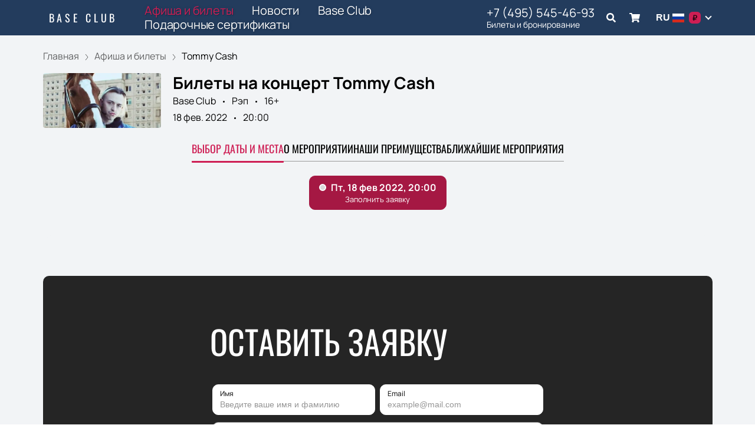

--- FILE ---
content_type: text/javascript; charset=utf-8
request_url: https://baseclub-tickets.com/assets/v2/dynamic-RequestForm.js?ver=c2e2762b18b82729bab0
body_size: 8737
content:
try{let e="undefined"!=typeof window?window:"undefined"!=typeof global?global:"undefined"!=typeof globalThis?globalThis:"undefined"!=typeof self?self:{},a=(new e.Error).stack;a&&(e._sentryDebugIds=e._sentryDebugIds||{},e._sentryDebugIds[a]="748b8c43-402f-4fb5-a9ef-7795ccae93d3",e._sentryDebugIdIdentifier="sentry-dbid-748b8c43-402f-4fb5-a9ef-7795ccae93d3")}catch(e){}("undefined"!=typeof window?window:"undefined"!=typeof global?global:"undefined"!=typeof globalThis?globalThis:"undefined"!=typeof self?self:{}).SENTRY_RELEASE={id:"release-1769600955269"};(self.__LOADABLE_LOADED_CHUNKS__=self.__LOADABLE_LOADED_CHUNKS__||[]).push([[2680],{18921:function(e,a,t){t.d(a,{A:function(){return C}});var r=t(98587),n=t(96540),o=t(41007),l=t.n(o),i=t(44650),c=t(39570),m=t(91433),s=t(75896),u=t(56107),d=t(54257),f=t(56428),b=t(40332),p=t.n(b),h="PhoneInput-module--container--04c4c",v="PhoneInput-module--active--68da9",E="PhoneInput-module--label--687d1",g="PhoneInput-module--white--0e1eb",_="PhoneInput-module--error--99ddb",y="PhoneInput-module--filled--c6aae",N="PhoneInput-module--disabled--8077b",A="PhoneInput-module--rtl--6daf7",x=t(85145),w=t(76341),I=["white","label","meta","autoFocus","className"],k={ar:i,de:c,es:m,fr:d,ru:f,zh:s,ja:u,kk:f,uk:f,en:void 0,ky:void 0,hy:void 0,uz:void 0,az:void 0,be:f,he:void 0,ka:void 0,tr:void 0},C=function(e){var a=e.white,t=e.label,o=e.meta,i=e.autoFocus,c=e.className,m=void 0===c?"":c,s=(0,r.A)(e,I),u=(0,n.useState)({}),d=u[0],f=u[1],b=(0,n.useContext)(w.Dx),C=(0,n.useRef)(),F=o&&(o.error||o.submitError)&&o.touched,D=p()(h,{[g]:a,[m]:!!m,[_]:F,[y]:!s.disabled&&!F&&s.value,[v]:!s.disabled&&o.active,[N]:s.disabled,[A]:b.rtl}),O=Object.keys(x.qo).map(function(e){return x.qo[e]});(0,n.useEffect)(function(){if(C&&C.current){var e=C.current.getCountryData();f(e)}},[]);var R=(0,n.useMemo)(function(){var e=d.format,a=d.dialCode;if(e){var t=e.split(" ").join(" "),r=a.split("").map(function(){return"."}).join("");for(t=t.replace(r,a);t.indexOf(".")>-1;)t=t.replace(".",""+Math.min(9,Math.max(1,Math.floor(10*Math.random()))));return t}return""},[d]);return n.createElement("div",{className:D},t&&n.createElement("span",{className:E},F?o.error:t),n.createElement(l(),Object.assign({ref:C,placeholder:R,autoFormat:"he"!==b.language,localization:k[b.language||"ru"],country:x.qo[b.language],enableSearch:!1,prefix:"",disableSearchIcon:!0,preferredCountries:O,inputProps:{autoFocus:i}},s,{onChange:function(e,a){return d.iso2!==a.iso2&&f(a),e.includes("+")?s.onChange(e):s.onChange("+"+e)}})))}},34939:function(e,a,t){t.r(a),t.d(a,{default:function(){return q}});var r,n=t(96540),o=t(91899),l=t(51881),i=t(40332),c=t.n(i),m=t(48797),s=t(97496),u=t(93737),d=t(23687),f=t(12302),b="RequestForm-6-module--container--9aa3e",p="RequestForm-6-module--inEvent--44496",h="RequestForm-6-module--content--d01ea",v="RequestForm-6-module--title--83128",E="RequestForm-6-module--form--88260",g="RequestForm-6-module--field--9fe79",_="RequestForm-6-module--submit--c4753",y="RequestForm-6-module--offer--10649",N="RequestForm-6-module--footer--423d3",A="RequestForm-6-module--checkboxWrapper--e006c",x="RequestForm-6-module--checkbox--332a7",w="RequestForm-6-module--rtl--9e169",I=t(31458),k=t(68650),C=t(69252),F=t(18921),D=t(26581),O=t(86747),R=t(93475),q=(0,f.A)(function(e){var a=e.theme,t=e.title,i=e.eventId,f=(0,l.Bd)().t,q=(0,D.A)("issueForm").handleReCaptchaVerify;return n.createElement("div",{className:c()(b,{[w]:a.rtl,[p]:Boolean(i)})},n.createElement("div",{className:h},n.createElement("h3",{className:v},t||a.ui_config_block_name_issue),n.createElement(o.lV,{onSubmit:function(e){return q(function(t){return(0,O.K)(Object.assign({},e,{tech_name:a.tech_name,site_url:window.location.origin,company_id:a.company_id},i&&{event_id:i}),{headers:Object.assign({},t&&{"Sp-Code":t},a.code_id&&{"Code-Id":a.code_id})}).then(function(){var e;(0,I.default)({variant:a.notifications_type,type:"success",text:f("forms:notifications.data_success")}),null===(e=r)||void 0===e||e.restart()}).catch(function(){(0,I.default)({variant:a.notifications_type,type:"error",text:f("forms:notifications.call_manager")})})})},render:function(e){var t=e.handleSubmit,l=e.form;return r=l,n.createElement("form",{onSubmit:t,className:E},n.createElement("div",{className:g},n.createElement(o.D0,{validate:(0,m.mw)(f),name:"name",render:function(e){var a=e.input,t=e.meta;return n.createElement(k.A,Object.assign({white:!0,label:f("forms:name"),placeholder:f("forms:placeholders.name")},a,{meta:t}))}})),n.createElement("div",{className:g},n.createElement(o.D0,{name:"email",validate:(0,m.k3)((0,m.mw)(f),(0,m.Bf)(f))},function(e){var a=e.input,t=e.meta;return n.createElement(k.A,Object.assign({white:!0,label:"Email",placeholder:f("forms:placeholders.email"),type:"email"},a,{meta:t}))})),n.createElement("div",{className:g},n.createElement(o.D0,{name:"phone",validate:(0,m.mw)(f)},function(e){var a=e.input,t=e.meta;return n.createElement(F.A,Object.assign({white:!0,label:f("forms:phone")},a,{meta:t}))})),n.createElement("div",{className:g},n.createElement(o.D0,{name:"comment",validate:(0,m.cG)(f,100)},function(e){var a=e.input,t=e.meta;return n.createElement(k.A,Object.assign({white:!0,variant:"textarea",rows:5,label:f("forms:comment_issue"),placeholder:f("forms:budget")},a,{meta:t,limit:100}))})),n.createElement("div",{className:N},n.createElement("div",{className:A},n.createElement(o.D0,{name:"terms",type:"checkbox",validate:(0,m.mw)(f)},function(e){var t=e.input,r=e.meta;return n.createElement(C.A,Object.assign({},t,{meta:r,className:x}),R.d.includes(a.tech_name)&&"ru"===a.language?n.createElement(n.Fragment,null,f("forms:i_agree")," ",n.createElement(u.A,{href:d.Ay.personalData,className:y},f("forms:processing"))," ",f("forms:personal_data"),", ",f("forms:agree_with")," ",n.createElement(u.A,{href:d.Ay.privacy,className:y},f("forms:privacy"))):n.createElement(n.Fragment,null,f("forms:i_agree")," ",n.createElement(u.A,{href:d.Ay.offer,className:y},f("forms:processing"))," ",f("forms:personal_data"),"."))})),n.createElement(s.A,{type:"submit",variant:"primary_2",className:_},f("forms:send_issue"))))}})))})},68650:function(e,a,t){t.d(a,{A:function(){return v}});var r=t(98587),n=t(96540),o=t(40332),l=t.n(o),i="Input-module--container--87666",c="Input-module--active--e5d14",m="Input-module--label--fd4fa",s="Input-module--input--f4dc5",u="Input-module--limit--eb61e",d="Input-module--white--728a8",f="Input-module--error--09fa7",b="Input-module--filled--2d52d",p="Input-module--disabled--62ca0",h=["label","meta","fixedError","disabled","className","variant","resize","white","limit"],v=function(e){var a=e.label,t=e.meta,o=(e.fixedError,e.disabled),v=e.className,E=void 0===v?"":v,g=e.variant,_=void 0===g?"input":g,y=e.resize,N=void 0===y?"vertical":y,A=e.white,x=e.limit,w=(0,r.A)(e,h),I=t&&(t.error||t.submitError)&&t.touched,k=l()(i,{[E]:!!E,[d]:A,[f]:I,[b]:!o&&!I&&w.value,[c]:!o&&t.active,[p]:o});return n.createElement(n.Fragment,null,n.createElement("label",{className:k},a&&n.createElement("span",{className:m},I?t.error:a),n.createElement(_,Object.assign({className:s,autoComplete:"off",disabled:o},"textarea"===_&&{resize:N},w))),x&&n.createElement("p",{className:u},w.value.length,"/",x))}},69252:function(e,a,t){t.d(a,{A:function(){return N}});var r=t(98587),n=t(96540),o=t(40332),l=t.n(o),i="Error-module--error--b33b3",c="Error-module--fixedError--53bd4",m="Error-module--positionRight--5b7b5",s=function(e){var a=e.meta,t=e.fixedError,r=e.position,o=e.className,s=void 0===o?"":o;if(a.error||a.submitError){var u=a.error||a.submitError,d=l()(i,{[c]:t,[m]:"right"===r,[s]:!!s});return a.touched?n.createElement("div",{className:d},Array.isArray(u)?u.map(function(e){return n.createElement("span",{key:e},e)}):u):null}return null},u=t(86846),d=t.n(u),f="Checkbox-module--label--71135",b="Checkbox-module--input--101ba",p="Checkbox-module--box--89e81",h="Checkbox-module--text--878a8",v="Checkbox-module--variantOption--65b34",E="Checkbox-module--checked--1a598",g="Checkbox-module--rtl--4dab3",_=t(76341),y=["children","meta","variant","className"],N=function(e){var a=e.children,t=e.meta,o=e.variant,i=void 0===o?"default":o,c=e.className,m=(0,r.A)(e,y),u=(0,n.useContext)(_.Dx),N=t&&t.touched&&(t.error||t.submitError),A=l()(f,{[g]:u.rtl,[v]:"option"===i,[E]:m.checked}),x=l()(p,c);return n.createElement(n.Fragment,null,n.createElement("label",{className:A},n.createElement("input",Object.assign({className:b,type:"checkbox"},m)),n.createElement("span",{className:x},n.createElement(d(),null)),n.createElement("span",{className:h},a)),N&&n.createElement(s,{meta:t}))}},93475:function(e,a,t){t.d(a,{d:function(){return r}});var r=["ea61b7e3d1d14ed3a","239ba90ebffe4f71b","722672b36c5e4faf9","5646f33a551b4a53b","706793bea7b5468a9","6b2215d362624b90a","39275afde4274cff8","811994449f29477db","47dc882a68f940a88","ad63f8a566e54a028","52a84924b4d949229","c2eacc85154d4031b"]}}]);

--- FILE ---
content_type: text/javascript; charset=utf-8
request_url: https://baseclub-tickets.com/assets/v2/dynamic-WidgetCheckout-1.js?ver=c2e2762b18b82729bab0
body_size: 4322
content:
try{let e="undefined"!=typeof window?window:"undefined"!=typeof global?global:"undefined"!=typeof globalThis?globalThis:"undefined"!=typeof self?self:{},t=(new e.Error).stack;t&&(e._sentryDebugIds=e._sentryDebugIds||{},e._sentryDebugIds[t]="e7ccbb02-abbe-4d35-b5e5-5d2bd95a4810",e._sentryDebugIdIdentifier="sentry-dbid-e7ccbb02-abbe-4d35-b5e5-5d2bd95a4810")}catch(e){}("undefined"!=typeof window?window:"undefined"!=typeof global?global:"undefined"!=typeof globalThis?globalThis:"undefined"!=typeof self?self:{}).SENTRY_RELEASE={id:"release-1769600955269"};(self.__LOADABLE_LOADED_CHUNKS__=self.__LOADABLE_LOADED_CHUNKS__||[]).push([[6417],{49064:function(e,t,n){var c=n(96540);function o(e){return c.createElement("svg",e,c.createElement("path",{d:"M6 5.875c0-.094-.063-.188-.125-.25-.063-.063-.156-.125-.25-.125h-.75a.396.396 0 0 0-.281.125.355.355 0 0 0-.094.25v6.75c0 .125.031.219.094.281.062.063.156.094.281.094h.75a.354.354 0 0 0 .25-.094.396.396 0 0 0 .125-.281v-6.75zM9.125 5.5c.094 0 .188.063.25.125.063.063.125.156.125.25v6.75a.396.396 0 0 1-.125.281.354.354 0 0 1-.25.094h-.75c-.125 0-.219-.031-.281-.094C8.03 12.844 8 12.75 8 12.625v-6.75c0-.094.031-.188.094-.25a.396.396 0 0 1 .281-.125h.75zm4.125-3h-2.313L9.876.719a1.817 1.817 0 0 0-.563-.531C9.063.061 8.813 0 8.563 0H5.438c-.282 0-.532.063-.75.188-.25.124-.438.312-.563.53L3.062 2.5H.75a.754.754 0 0 0-.531.219A.732.732 0 0 0 0 3.25v.375c0 .125.031.219.094.281C.156 3.97.25 4 .375 4H1v10.5c0 .438.125.781.438 1.063.28.312.625.437 1.062.437h9c.406 0 .75-.125 1.063-.438.28-.28.437-.624.437-1.062V4h.625a.355.355 0 0 0 .25-.094.396.396 0 0 0 .125-.281V3.25c0-.188-.094-.375-.219-.531-.156-.125-.344-.219-.531-.219zm-8.438 0l.563-.906a.172.172 0 0 1 .156-.094H8.47c.062 0 .094.031.156.094l.563.906H4.811zM11.5 4v10.313c0 .062-.031.093-.063.124-.062.063-.093.063-.124.063H2.687c-.062 0-.093 0-.124-.063-.063-.03-.063-.062-.063-.124V4h9z"}))}o.defaultProps={width:"14",height:"16",viewBox:"0 0 14 16"},e.exports=o,o.default=o},51191:function(e,t,n){"use strict";n.r(t),n.d(t,{default:function(){return I}});var c=n(51881),o=n(96540),i=n(23339),a=n(49064),l=n.n(a),u=n(97496),d=n(12784),r=n(62547),s=n(23687),m=n(42978),f=n(76341),h=n(41035),g="WidgetCheckout-module--transitionEnter--5cad5",b="WidgetCheckout-module--transitionEnterActive--f9731",E="WidgetCheckout-module--transitionExit--d957c",k="WidgetCheckout-module--transitionExitActive--5039c",p="WidgetCheckout-module--checkout--37bda",_="WidgetCheckout-module--checkoutContent--34efe",v="WidgetCheckout-module--checkoutClear--cc273",C="WidgetCheckout-module--checkoutInfo--5edb6",A="WidgetCheckout-module--price--87b36",y="WidgetCheckout-module--priceIcon--02c10",w="WidgetCheckout-module--priceIconWhite--75758",N="WidgetCheckout-module--goCart--9c7c2",W=n(30098),D=n(85889),x=n(54299),L=n(86002),T=n(40332),H=n.n(T),I=(0,h.A)(function(e){var t=e.isMobile,n=(0,W.A)("basket"),a=(0,o.useContext)(m.Ay).tickets,h=x.GM.basketTotal(a),T=(0,o.useContext)(f.Dx),I=T.currency,M=(0,c.Bd)().t,S=(0,L.iC)(T.ui_config_container_text_color).lightness,z=function(e){(0,m.S9)(e),n.postMessage({type:D.A.UPDATE_BASKET,basket:e})};return o.createElement(i.A,{in:h.count>0,unmountOnExit:!0,timeout:200,classNames:{enter:g,enterActive:b,exit:E,exitActive:k}},o.createElement("div",{className:p},o.createElement(d.A,{className:_},o.createElement("button",{className:v,onClick:function(){window.widget&&window.widget.unselectTickets(),(0,x.Up)().then(z)}},o.createElement(l(),null),M("event:checkout.clear")),o.createElement("p",{className:C},t?o.createElement(o.Fragment,null,o.createElement("span",null,(0,r.t)(h.count,M,T.language)),o.createElement("span",{className:A},h.price,(null==I?void 0:I.icon)&&o.createElement("span",{className:y,"aria-label":I.code},I.icon))):o.createElement(o.Fragment,null,M("event:checkout.selected"),(0,r.t)(h.count,M,T.language),"."," ",M("event:checkout.selected_sum",{price:h.price}),o.createElement("span",{className:A},(null==I?void 0:I.icon)&&o.createElement("span",{className:H()(y,{[w]:S>.9}),"aria-label":I.code},I.icon)))),o.createElement(u.A,{className:N,href:s.Ay.cart},M("event:checkout.submit_order")))))})},62547:function(e,t,n){"use strict";n.d(t,{M:function(){return a},t:function(){return l}});var c=n(60436),o=n(24904),i=n.n(o),a=function(e,t,n){return"ru"!==n?1===e?t[0]:t[2]:i().apply(void 0,[e].concat((0,c.A)(t)))},l=function(e,t,n){return e+" "+a(e,[t("common:notifications.ticket_0"),t("common:notifications.ticket_1"),t("common:notifications.ticket_2")],n)}}}]);

--- FILE ---
content_type: text/javascript; charset=utf-8
request_url: https://baseclub-tickets.com/assets/v2/dynamic-Logo.js?ver=c2e2762b18b82729bab0
body_size: 742
content:
try{let e="undefined"!=typeof window?window:"undefined"!=typeof global?global:"undefined"!=typeof globalThis?globalThis:"undefined"!=typeof self?self:{},n=(new e.Error).stack;n&&(e._sentryDebugIds=e._sentryDebugIds||{},e._sentryDebugIds[n]="6001690e-0847-49a1-b87e-454b698b30a8",e._sentryDebugIdIdentifier="sentry-dbid-6001690e-0847-49a1-b87e-454b698b30a8")}catch(e){}("undefined"!=typeof window?window:"undefined"!=typeof global?global:"undefined"!=typeof globalThis?globalThis:"undefined"!=typeof self?self:{}).SENTRY_RELEASE={id:"release-1769600955269"};(self.__LOADABLE_LOADED_CHUNKS__=self.__LOADABLE_LOADED_CHUNKS__||[]).push([[6010],{90977:function(e,n,l){l.r(n),l.d(n,{default:function(){return r}});var o=l(40332),t=l.n(o),d=l(96540),f=l(93737),a=l(23687),s="Logo-7-module--logo--1a667",i="Logo-7-module--rtl--19270",r=function(e){var n=e.text,l=e.className,o=e.rtl;return d.createElement(f.A,{className:t()(s,l,{[i]:o}),"data-title":n,href:a.Ay.root},n)}}}]);

--- FILE ---
content_type: text/javascript; charset=utf-8
request_url: https://baseclub-tickets.com/assets/v2/dynamic-HeaderPhones.js?ver=c2e2762b18b82729bab0
body_size: 5268
content:
try{let e="undefined"!=typeof window?window:"undefined"!=typeof global?global:"undefined"!=typeof globalThis?globalThis:"undefined"!=typeof self?self:{},t=(new e.Error).stack;t&&(e._sentryDebugIds=e._sentryDebugIds||{},e._sentryDebugIds[t]="90b5114c-c923-4458-bfc8-4bbc0cfe534a",e._sentryDebugIdIdentifier="sentry-dbid-90b5114c-c923-4458-bfc8-4bbc0cfe534a")}catch(e){}("undefined"!=typeof window?window:"undefined"!=typeof global?global:"undefined"!=typeof globalThis?globalThis:"undefined"!=typeof self?self:{}).SENTRY_RELEASE={id:"release-1769600955269"};(self.__LOADABLE_LOADED_CHUNKS__=self.__LOADABLE_LOADED_CHUNKS__||[]).push([[3460,9411],{68197:function(e,t,n){"use strict";n.r(t),n.d(t,{default:function(){return E}});var o=n(51881),r=n(96540),a=n(40332),l=n.n(a),i=n(83673),c=n.n(i),s=n(41035),d="HeaderPhones-module--container--4969a",u="HeaderPhones-module--phone--cb06f",f="HeaderPhones-module--text--e030f",m="HeaderPhones-module--toggler--cdfbf",h="HeaderPhones-module--mobileSmall--9d8f0",p=n(93748),_=n.n(p),b=n(96129),w=n(76341),v=n(23687),E=(0,s.A)(function(e){var t,n,a=e.isMobile,i=e.icon,s=(0,r.useState)(!1),p=s[0],E=s[1],g=(0,o.Bd)().t,C=(0,r.useContext)(w.Dx);if(!((null===(t=C.contact_info_phone)||void 0===t?void 0:t.length)||(null===(n=C.contact_info_second_phone)||void 0===n?void 0:n.length)))return null;var D=c()([C.contact_info_phone&&{value:C.contact_info_phone,label:r.createElement("a",{key:"phone_1",className:u,href:(0,v.YH)(C.contact_info_phone)},C.contact_info_phone)},C.contact_info_second_phone&&{value:C.contact_info_second_phone,label:r.createElement("a",{key:"phone_2",className:u,href:(0,v.YH)(C.contact_info_second_phone)},C.contact_info_second_phone)}]);return a?r.createElement(r.Fragment,null,r.createElement("button",{className:l()(m,{[h]:C.use_mobile_small_buttons}),type:"button",onClick:function(){return E(!0)}},i||r.createElement(_(),null)),p&&r.createElement(b.default,{title:g("tickets_reservation"),options:D,customOptions:!0,onChange:function(){},onClose:function(){return E(!1)}})):r.createElement("div",{className:d},D.map(function(e){return e.label}),!C.contact_info_phone||!C.contact_info_second_phone&&r.createElement("p",{className:f},g("tickets_reservation")))})},93748:function(e,t,n){var o=n(96540);function r(e){return o.createElement("svg",e,o.createElement("path",{d:"M17.4062 2.78125L14.1562 2.03125C13.8125 1.9375 13.4375 2.125 13.2812 2.46875L11.7812 5.96875C11.6562 6.28125 11.75 6.625 12 6.84375L13.9062 8.40625C12.7812 10.7812 10.8125 12.7812 8.375 13.9375L6.8125 12.0312C6.59375 11.7812 6.25 11.6875 5.9375 11.8125L2.4375 13.3125C2.09375 13.4688 1.9375 13.8438 2 14.1875L2.75 17.4375C2.84375 17.7812 3.125 18 3.5 18C11.5 18 18 11.5312 18 3.5C18 3.15625 17.75 2.875 17.4062 2.78125Z"}))}r.defaultProps={width:"21",height:"21",viewBox:"0 0 21 21",fill:"none"},e.exports=r,r.default=r},96129:function(e,t,n){"use strict";n.r(t),n.d(t,{default:function(){return P}});var o=n(77387),r=n(96540),a=n(19724),l=n(40961),i=n(23339),c=n(5984),s=n(41035),d="Drawer-module--drawerRightEnter--7f1ef",u="Drawer-module--drawerRight--fb995",f="Drawer-module--overlay--13349",m="Drawer-module--drawerRightEnterActive--192a7",h="Drawer-module--drawerRightExit--94dc8",p="Drawer-module--drawerRightExitActive--2209a",_="Drawer-module--drawerEnter--d8299",b="Drawer-module--drawer--2f427",w="Drawer-module--drawerEnterActive--a1397",v="Drawer-module--drawerExit--14751",E="Drawer-module--drawerExitActive--551e5",g="Drawer-module--wrapper--e7f49",C="Drawer-module--drawerTitle--f4730",D="Drawer-module--drawerContent--1659f",A="Drawer-module--drawerOptions--0b765",y="Drawer-module--drawerOption--2dd9e",L="Drawer-module--optionActive--14180",N=n(40332),k=n.n(N),x={right:{enter:d,enterActive:m,exit:h,exitActive:p},bottom:{enter:_,enterActive:w,exit:v,exitActive:E}},O=function(e){function t(t){var n;return(n=e.call(this,t)||this).state={isOpen:!1},n.handleChange=n.handleChange.bind(n),n.handleClose=n.handleClose.bind(n),n.scrollLock=n.scrollLock.bind(n),n}(0,o.A)(t,e);var n=t.prototype;return n.componentDidMount=function(){this.setState({isOpen:!0}),this.scrollLock(!0)},n.componentWillUnmount=function(){this.setState({isOpen:!1}),this.scrollLock(!1)},n.handleChange=function(e){(0,this.props.onChange)(e)},n.scrollLock=function(e){var t=e?"hidden":"visible",n=document.getElementById(c.A.APP);n&&n.setAttribute("style","overflow: "+t)},n.handleClose=function(){var e=this;this.setState({isOpen:!1}),setTimeout(function(){e.props.onClose()},300)},n.render=function(){var e=this,t=this.state.isOpen,n=this.props,o=n.title,s=n.options,d=n.data,m=n.customOptions,h=n.side,p=void 0===h?"bottom":h,_=document.getElementById(c.A.APP),w=r.createElement(r.Fragment,null,r.createElement(i.A,{in:t,unmountOnExit:!0,timeout:200,classNames:x[p]},r.createElement("div",{className:g},r.createElement("div",{className:f,onClick:this.handleClose}),r.createElement("div",{className:k()({[b]:"bottom"===p,[u]:"right"===p})},r.createElement("p",{className:C},o),d&&r.cloneElement(d,{handleClose:this.handleClose}),s&&r.createElement("div",{className:D},r.createElement("div",{className:A},r.createElement(a.ur,{universal:!0,autoHeight:!0},s.map(function(t,n){return r.createElement(r.Fragment,{key:t.value+"_"+n},m?t.label:r.createElement("button",{className:k()(y,{[L]:t.active}),onClick:function(){return e.handleChange(t.value)}},t.label))}))))))));return _?(0,l.createPortal)(w,_):null},t}(r.Component),P=(0,s.A)(O)}}]);

--- FILE ---
content_type: text/javascript; charset=utf-8
request_url: https://baseclub-tickets.com/assets/v2/dynamic-Header.js?ver=c2e2762b18b82729bab0
body_size: 24734
content:
try{let e="undefined"!=typeof window?window:"undefined"!=typeof global?global:"undefined"!=typeof globalThis?globalThis:"undefined"!=typeof self?self:{},t=(new e.Error).stack;t&&(e._sentryDebugIds=e._sentryDebugIds||{},e._sentryDebugIds[t]="ea0f56f4-15b5-429b-bf02-e733c12248fc",e._sentryDebugIdIdentifier="sentry-dbid-ea0f56f4-15b5-429b-bf02-e733c12248fc")}catch(e){}("undefined"!=typeof window?window:"undefined"!=typeof global?global:"undefined"!=typeof globalThis?globalThis:"undefined"!=typeof self?self:{}).SENTRY_RELEASE={id:"release-1769600955269"};(self.__LOADABLE_LOADED_CHUNKS__=self.__LOADABLE_LOADED_CHUNKS__||[]).push([[1844],{10758:function(e,t,n){var r=n(96540);function a(e){return r.createElement("svg",e,r.createElement("path",{d:"M15.7812 13.8438L12.6562 10.7188C12.5 10.5938 12.3125 10.5 12.125 10.5H11.625C12.4688 9.40625 13 8.03125 13 6.5C13 2.9375 10.0625 0 6.5 0C2.90625 0 0 2.9375 0 6.5C0 10.0938 2.90625 13 6.5 13C8 13 9.375 12.5 10.5 11.625V12.1562C10.5 12.3438 10.5625 12.5312 10.7188 12.6875L13.8125 15.7812C14.125 16.0938 14.5938 16.0938 14.875 15.7812L15.75 14.9062C16.0625 14.625 16.0625 14.1562 15.7812 13.8438ZM6.5 10.5C4.28125 10.5 2.5 8.71875 2.5 6.5C2.5 4.3125 4.28125 2.5 6.5 2.5C8.6875 2.5 10.5 4.3125 10.5 6.5C10.5 8.71875 8.6875 10.5 6.5 10.5Z"}))}a.defaultProps={width:"16",height:"17",viewBox:"0 0 16 17",fill:"#ffffff"},e.exports=a,a.default=a},16808:function(e,t){"use strict";t.A={seo:"Header-module--seo--101d4",ghost:"Header-module--ghost--51281",ghost5:"Header-module--ghost5--250cd",container:"Header-module--container--720c1",container7:"Header-module--container7--34bd9",container9:"Header-module--container9--137b7",hamburger:"Header-module--hamburger--a77d2",content:"Header-module--content--29c90",logoWrapper:"Header-module--logoWrapper--0f2f3",link:"Header-module--link--5e755",linkActive:"Header-module--linkActive--b0824",hamburgerSmall:"Header-module--hamburgerSmall--439cd",mobileNavigationHeader:"Header-module--mobileNavigationHeader--633f9",navigationClose:"Header-module--navigationClose--a12a2",navigation:"Header-module--navigation--a1b3d",navigationAutoWidth:"Header-module--navigationAutoWidth--8e8ed",navigationOpen:"Header-module--navigationOpen--081a3",navigationFluid:"Header-module--navigationFluid--b6976",headerMenu:"Header-module--headerMenu--87c8f",headerMenu2:"Header-module--headerMenu2--48c61",headerMenu3:"Header-module--headerMenu3--40cdb",headerMenu7:"Header-module--headerMenu7--1fd3e",headerMenuItem9:"Header-module--headerMenuItem9--6656f",headerSearchToggler:"Header-module--headerSearchToggler--ae1b7",searchTogglerSmall:"Header-module--searchTogglerSmall--84cde",centered:"Header-module--centered--0e1bb",withTopline:"Header-module--withTopline--66c73",isTop:"Header-module--isTop--6a333",containerTransparent:"Header-module--containerTransparent--6d3da",label:"Header-module--label--d9d23",switcherImage:"Header-module--switcherImage--219b8",switcherCurrency:"Header-module--switcherCurrency--f1705",dropdownToggler:"Header-module--dropdownToggler--10b9d",dropdown:"Header-module--dropdown--ea42b",dropdownLink:"Header-module--dropdownLink--5a968",currencyContainer:"Header-module--currencyContainer--123fd",currencyIcon:"Header-module--currencyIcon--6abbd",contentWhite:"Header-module--contentWhite--f34ef",cart:"Header-module--cart--51758",sellTicketsLink:"Header-module--sellTicketsLink--bdcf7",withLine:"Header-module--withLine--d9775",withLineActive:"Header-module--withLineActive--5da01",rtl:"Header-module--rtl--a6b7b",rtl9:"Header-module--rtl9--8ad41"}},47653:function(e,t,n){var r=n(96540);function a(e){return r.createElement("svg",e,[r.createElement("g",{clipPath:"url(#clip0)",key:0},[r.createElement("path",{d:"M9.37516 24.75C9.95046 24.75 10.4168 24.2463 10.4168 23.625C10.4168 23.0037 9.95046 22.5 9.37516 22.5C8.79987 22.5 8.3335 23.0037 8.3335 23.625C8.3335 24.2463 8.79987 24.75 9.37516 24.75Z",fill:"none",stroke:"currentColor",strokeWidth:"3",strokeLinecap:"round",strokeLinejoin:"round",key:0}),r.createElement("path",{d:"M20.8332 24.75C21.4085 24.75 21.8748 24.2463 21.8748 23.625C21.8748 23.0037 21.4085 22.5 20.8332 22.5C20.2579 22.5 19.7915 23.0037 19.7915 23.625C19.7915 24.2463 20.2579 24.75 20.8332 24.75Z",fill:"none",stroke:"currentColor",strokeWidth:"3",strokeLinecap:"round",strokeLinejoin:"round",key:1}),r.createElement("path",{d:"M1.0415 1.125H5.20817L7.99984 16.1888C8.09509 16.7067 8.35599 17.172 8.73686 17.5031C9.11774 17.8342 9.59431 18.0101 10.0832 18H20.2082C20.697 18.0101 21.1736 17.8342 21.5545 17.5031C21.9354 17.172 22.1963 16.7067 22.2915 16.1888L23.9582 6.75H6.24984",stroke:"currentColor",fill:"none",strokeWidth:"3",strokeLinecap:"round",strokeLinejoin:"round",key:2})]),r.createElement("defs",{key:1},r.createElement("clipPath",{id:"clip0"},r.createElement("rect",{width:"25",height:"27",fill:"currentColor"})))])}a.defaultProps={width:"25",height:"27",viewBox:"0 0 25 27",fill:"none"},e.exports=a,a.default=a},48518:function(e,t,n){var r=n(96540);function a(e){return r.createElement("svg",e,r.createElement("path",{d:"M16.5 9.4375L17.9688 2.9375C18.0625 2.46875 17.7188 2 17.2188 2H4.96875L4.6875 0.625C4.59375 0.28125 4.28125 0 3.9375 0H0.75C0.3125 0 0 0.34375 0 0.75V1.25C0 1.6875 0.3125 2 0.75 2H2.90625L5.125 12.75C4.59375 13.0625 4.25 13.625 4.25 14.25C4.25 15.2188 5.03125 16 6 16C6.9375 16 7.75 15.2188 7.75 14.25C7.75 13.7812 7.53125 13.3438 7.21875 13H13.75C13.4375 13.3438 13.25 13.7812 13.25 14.25C13.25 15.2188 14.0312 16 15 16C15.9375 16 16.75 15.2188 16.75 14.25C16.75 13.5625 16.3438 12.9688 15.75 12.6875L15.9062 11.9375C16.0312 11.4688 15.6562 11 15.1875 11H6.8125L6.59375 10H15.75C16.0938 10 16.4062 9.78125 16.5 9.4375Z"}))}a.defaultProps={width:"18",height:"16",viewBox:"0 0 18 16",fill:"#ffffff"},e.exports=a,a.default=a},54543:function(e,t,n){"use strict";n.d(t,{A:function(){return L}});var r=n(96540),a=n(23339),i=n(19724),o=n(40332),l=n.n(o),s=n(59840),c=n.n(s),d=n(52225),u="HeaderDropdown-module--transitionEnter--53c27",m="HeaderDropdown-module--transitionEnterActive--7ffc7",h="HeaderDropdown-module--transitionExit--ef6a9",f="HeaderDropdown-module--transitionExitActive--d6c80",p="HeaderDropdown-module--dropdownContainer--12944",v="HeaderDropdown-module--dropdownToggler--0b636",g="HeaderDropdown-module--dropdown--1738a",_="HeaderDropdown-module--dropdownLeft--510b3",E="HeaderDropdown-module--dropdownRight--269a5",w="HeaderDropdown-module--dropdownItem--788ee",y="HeaderDropdown-module--angle--3b18b",A="HeaderDropdown-module--dropdownIsOpen--73318",C="HeaderDropdown-module--scrollBarsRtl--16951",k="HeaderDropdown-module--rtl--6e84d",H=n(76341),b=function(e){return e[e.LEFT=0]="LEFT",e[e.RIGHT=1]="RIGHT",e}(b||{}),L=function(e){var t=e.children,n=e.options,o=e.onChange,s=e.disabled,L=e.data,S=e.className,N=void 0===S?"":S,T=e.onOpen,x=e.onClose,M=(0,r.useRef)(),D=(0,r.useState)(b.RIGHT),O=D[0],R=D[1],P=(0,r.useContext)(H.Dx).rtl,q=(0,r.useState)(!1),B=q[0],I=q[1];(0,d.W)(M,function(){return I(!1)}),(0,r.useEffect)(function(){B&&T?T():x&&x()},[B]);var W=l()(p,{[A]:B,[k]:P,[N]:!!N,"dropdown-container":!0}),F=l()(g,"dropdown-menu",{[E]:O===b.RIGHT,[_]:O===b.LEFT});return r.createElement("div",{className:W,ref:M},r.createElement("button",{className:l()(v,{active:B,"dropdown-toggler":!0}),onClick:function(){I(!B);var e=M&&M.current&&0===M.current.offsetLeft?M&&M.current&&M.current.offsetParent.offsetLeft:M&&M.current&&M.current.offsetLeft;e+120>window.innerWidth?R(b.RIGHT):R(e<120?b.LEFT:b.RIGHT)},disabled:s},t,r.createElement("span",{className:l()(y,"dropdown-angle")},r.createElement(c(),null))),r.createElement(a.A,{in:B,unmountOnExit:!0,timeout:200,classNames:{enter:u,enterActive:m,exit:h,exitActive:f}},r.createElement("div",{className:F},r.createElement(i.ur,{universal:!0,autoHeight:!0,autoHeightMin:100,autoHeightMax:200,className:l()({[C]:P})},L||n.map(function(e){return r.createElement("button",{key:e.value,className:w,onClick:function(){o(e.value)}},e.label)})))))}},59840:function(e,t,n){var r=n(96540);function a(e){return r.createElement("svg",e,r.createElement("path",{fillRule:"evenodd",clipRule:"evenodd",d:"M3.82401 5.41421L0 1.41421L1.35199 0L4.5 3.29289L7.64801 0L9 1.41421L5.17599 5.41421C4.80265 5.80474 4.19735 5.80474 3.82401 5.41421Z"}))}a.defaultProps={width:"9",height:"6",viewBox:"0 0 9 6",fill:"#ffffff"},e.exports=a,a.default=a},71646:function(e,t,n){"use strict";n.d(t,{A:function(){return l}});var r=n(96540),a=n(89800),i=n(76341),o=(0,a.default)({resolved:{},chunkName(){return"dynamic-Logo"},isReady(e){var t=this.resolve(e);return!0===this.resolved[t]&&!!n.m[t]},importAsync:function(){return n.e(6010).then(n.bind(n,90977))},requireAsync(e){var t=this,n=this.resolve(e);return this.resolved[n]=!1,this.importAsync(e).then(function(e){return t.resolved[n]=!0,e})},requireSync(e){var t=this.resolve(e);return n(t)},resolve(){return 90977}}),l=function(e){var t=(0,r.useContext)(i.Dx),n=t.ui_custom_logo||t.ui_config_logo||1;return"string"==typeof n||n>20?r.createElement(o,Object.assign({variant:n,rtl:t.rtl},e)):r.createElement(o,Object.assign({text:t.site_name,rtl:t.rtl},e))}},77759:function(e,t,n){var r=n(96540);function a(e){return r.createElement("svg",e,[r.createElement("g",{filter:"url(#filter0_d)",key:0},r.createElement("path",{d:"M1.5 4.125H14.5C14.75 4.125 15 3.90625 15 3.625V2.375C15 2.125 14.75 1.875 14.5 1.875H1.5C1.21875 1.875 1 2.125 1 2.375V3.625C1 3.90625 1.21875 4.125 1.5 4.125ZM1.5 9.125H14.5C14.75 9.125 15 8.90625 15 8.625V7.375C15 7.125 14.75 6.875 14.5 6.875H1.5C1.21875 6.875 1 7.125 1 7.375V8.625C1 8.90625 1.21875 9.125 1.5 9.125ZM1.5 14.125H14.5C14.75 14.125 15 13.9062 15 13.625V12.375C15 12.125 14.75 11.875 14.5 11.875H1.5C1.21875 11.875 1 12.125 1 12.375V13.625C1 13.9062 1.21875 14.125 1.5 14.125Z"})),r.createElement("defs",{key:1},r.createElement("filter",{id:"filter0_d",x:"0",y:"0.875",width:"18",height:"16.25",filterUnits:"userSpaceOnUse",colorInterpolationFilters:"sRGB"},[r.createElement("feFlood",{floodOpacity:"0",result:"BackgroundImageFix",key:0}),r.createElement("feColorMatrix",{in:"SourceAlpha",type:"matrix",values:"0 0 0 0 0 0 0 0 0 0 0 0 0 0 0 0 0 0 127 0",key:1}),r.createElement("feOffset",{dx:"1",dy:"1",key:2}),r.createElement("feGaussianBlur",{stdDeviation:"1",key:3}),r.createElement("feColorMatrix",{type:"matrix",values:"0 0 0 0 0 0 0 0 0 0 0 0 0 0 0 0 0 0 0.24 0",key:4}),r.createElement("feBlend",{mode:"normal",in2:"BackgroundImageFix",result:"effect1_dropShadow",key:5}),r.createElement("feBlend",{mode:"normal",in:"SourceGraphic",in2:"effect1_dropShadow",result:"shape",key:6})]))])}a.defaultProps={width:"18",height:"18",viewBox:"0 0 18 18",fill:"#ffffff"},e.exports=a,a.default=a},78363:function(e,t,n){"use strict";n.r(t),n.d(t,{default:function(){return ve}});var r,a,i=n(96540),o=n(40332),l=n.n(o),s=n(71646),c=n(98587),d=n(89800),u=n(77387),m=n(70771),h=n(6698);var f="out-in",p="in-out",v=function(e,t,n){return function(){var r;e.props[t]&&(r=e.props)[t].apply(r,arguments),n()}},g=((r={})[f]=function(e){var t=e.current,n=e.changeState;return i.cloneElement(t,{in:!1,onExited:v(t,"onExited",function(){n(m.ns,null)})})},r[p]=function(e){var t=e.current,n=e.changeState,r=e.children;return[t,i.cloneElement(r,{in:!0,onEntered:v(r,"onEntered",function(){n(m.ns)})})]},r),_=((a={})[f]=function(e){var t=e.children,n=e.changeState;return i.cloneElement(t,{in:!0,onEntered:v(t,"onEntered",function(){n(m._K,i.cloneElement(t,{in:!0}))})})},a[p]=function(e){var t=e.current,n=e.children,r=e.changeState;return[i.cloneElement(t,{in:!1,onExited:v(t,"onExited",function(){r(m._K,i.cloneElement(n,{in:!0}))})}),i.cloneElement(n,{in:!0})]},a),E=function(e){function t(){for(var t,n=arguments.length,r=new Array(n),a=0;a<n;a++)r[a]=arguments[a];return(t=e.call.apply(e,[this].concat(r))||this).state={status:m._K,current:null},t.appeared=!1,t.changeState=function(e,n){void 0===n&&(n=t.state.current),t.setState({status:e,current:n})},t}(0,u.A)(t,e);var n=t.prototype;return n.componentDidMount=function(){this.appeared=!0},t.getDerivedStateFromProps=function(e,t){return null==e.children?{current:null}:t.status===m.ns&&e.mode===p?{status:m.ns}:!t.current||(n=t.current,r=e.children,n===r||i.isValidElement(n)&&i.isValidElement(r)&&null!=n.key&&n.key===r.key)?{current:i.cloneElement(e.children,{in:!0})}:{status:m.ze};var n,r},n.render=function(){var e,t=this.props,n=t.children,r=t.mode,a=this.state,o=a.status,l=a.current,s={children:n,current:l,changeState:this.changeState,status:o};switch(o){case m.ns:e=_[r](s);break;case m.ze:e=g[r](s);break;case m._K:e=l}return i.createElement(h.A.Provider,{value:{isMounting:!this.appeared}},e)},t}(i.Component);E.defaultProps={mode:f};var w=E,y=n(23339),A=n(17883),C=n(51881),k=n(93737),H=n(48518),b=n.n(H),L=n(47653),S=n.n(L),N=n(92932),T=n.n(N),x=n(23687),M="HeaderCart-module--cart--a03da",D="HeaderCart-module--mobileSmall--f6dbb",O="HeaderCart-module--firstCart--4c925",R="HeaderCart-module--secondCart--a9b2d",P="HeaderCart-module--cartCount--80f63",q="HeaderCart-module--label--da37f",B="HeaderCart-module--withLabel--ae39d",I=n(42978),W=n(54299),F={1:i.createElement(b(),null),2:i.createElement(S(),null),3:i.createElement(T(),null)},V=function(e){var t=e.iconVariant,n=void 0===t?1:t,r=e.variant,a=e.className,o=void 0===a?"":a,s=e.mobileSmall,c=(0,C.Bd)().t,d=(0,i.useContext)(I.Ay).tickets,u=W.GM.getTicketsCount(d),m=l()(M,"cart",{[O]:1===n,[R]:2===n,[B]:5===r,[D]:s,[o]:!!o});return i.createElement(k.A,{href:x.Ay.cart,className:m,"aria-label":"Go to cart"},F[n],u>0&&i.createElement("span",{className:l()(P,"cartCount")},u),i.createElement("span",{className:q},c("basket")))},Z=n(10758),j=n.n(Z),G=n(16808),K=function(e){var t=e.toggleSearch,n=e.variant,r=e.mobileSmall,a=(0,C.Bd)().t;return i.createElement("button",{className:l()(G.A.headerSearchToggler,{[G.A.withLabel]:5===n,[G.A.searchTogglerSmall]:r}),"aria-label":"search",onClick:t},i.createElement(j(),null),i.createElement("span",{className:G.A.label},a("search")))},U=n(5984),Y=n(12784),z=n(76341),J=["searchOpened"],Q=(0,d.default)({resolved:{},chunkName(){return"dynamic-HeaderSearch"},isReady(e){var t=this.resolve(e);return!0===this.resolved[t]&&!!n.m[t]},importAsync:function(){return Promise.all([n.e(4223),n.e(6061),n.e(454),n.e(1979),n.e(3552)]).then(n.bind(n,6721))},requireAsync(e){var t=this,n=this.resolve(e);return this.resolved[n]=!1,this.importAsync(e).then(function(e){return t.resolved[n]=!0,e})},requireSync(e){var t=this.resolve(e);return n(t)},resolve(){return 6721}}),X=(0,d.default)({resolved:{},chunkName(){return"dynamic-ResellerNotification"},isReady(e){var t=this.resolve(e);return!0===this.resolved[t]&&!!n.m[t]},importAsync:function(){return n.e(9800).then(n.bind(n,21958))},requireAsync(e){var t=this,n=this.resolve(e);return this.resolved[n]=!1,this.importAsync(e).then(function(e){return t.resolved[n]=!0,e})},requireSync(e){var t=this.resolve(e);return n(t)},resolve(){return 21958}}),$=(0,d.default)({resolved:{},chunkName(){return"dynamic-HeaderMultiSelect"},isReady(e){var t=this.resolve(e);return!0===this.resolved[t]&&!!n.m[t]},importAsync:function(){return Promise.all([n.e(4223),n.e(8006),n.e(3505),n.e(1251)]).then(n.bind(n,87114))},requireAsync(e){var t=this,n=this.resolve(e);return this.resolved[n]=!1,this.importAsync(e).then(function(e){return t.resolved[n]=!0,e})},requireSync(e){var t=this.resolve(e);return n(t)},resolve(){return 87114}}),ee=(0,d.default)({resolved:{},chunkName(){return"dynamic-HeaderLangSwitcher"},isReady(e){var t=this.resolve(e);return!0===this.resolved[t]&&!!n.m[t]},importAsync:function(){return Promise.all([n.e(4223),n.e(2961),n.e(3505),n.e(2401)]).then(n.bind(n,42624))},requireAsync(e){var t=this,n=this.resolve(e);return this.resolved[n]=!1,this.importAsync(e).then(function(e){return t.resolved[n]=!0,e})},requireSync(e){var t=this.resolve(e);return n(t)},resolve(){return 42624}}),te=(0,d.default)({resolved:{},chunkName(){return"dynamic-HeaderCurrencySwitcher"},isReady(e){var t=this.resolve(e);return!0===this.resolved[t]&&!!n.m[t]},importAsync:function(){return Promise.all([n.e(4223),n.e(3505),n.e(5484)]).then(n.bind(n,40173))},requireAsync(e){var t=this,n=this.resolve(e);return this.resolved[n]=!1,this.importAsync(e).then(function(e){return t.resolved[n]=!0,e})},requireSync(e){var t=this.resolve(e);return n(t)},resolve(){return 40173}}),ne=(0,d.default)({resolved:{},chunkName(){return"dynamic-HeaderPhones"},isReady(e){var t=this.resolve(e);return!0===this.resolved[t]&&!!n.m[t]},importAsync:function(){return n.e(9411).then(n.bind(n,68197))},requireAsync(e){var t=this,n=this.resolve(e);return this.resolved[n]=!1,this.importAsync(e).then(function(e){return t.resolved[n]=!0,e})},requireSync(e){var t=this.resolve(e);return n(t)},resolve(){return 68197}}),re=[9,8,7,6,15],ae=function(e){var t,n=e.children,r=e.isDesktop,a=e.centered,o=e.topline,s=e.className,d=void 0===s?"":s,u=e.transparent,m=e.ghost,h=e.withFloating,f=e.variant,p=e.withPhones,v=e.useMultiSelect,g=e.contentClass,_=void 0===g?"":g,E=(0,i.useContext)(z.Dx),H=(0,i.useRef)(null),b=(0,C.Bd)().t,L=(0,i.useState)({isTop:h,searchOpened:!1}),S=L[0],N=L[1],T=null===(t=H.current)||void 0===t?void 0:t.getBoundingClientRect().height,M=function(){N(function(e){var t=e.searchOpened,n=(0,c.A)(e,J);return Object.assign({},n,{searchOpened:!t,isTop:window.pageYOffset<10&&h&&t})})};(0,i.useEffect)(function(){var e=function(){window.pageYOffset>10&&!0===S.isTop&&h&&!S.searchOpened&&N(Object.assign({},S,{isTop:!1})),window.pageYOffset<=10&&!1===S.isTop&&h&&!S.searchOpened&&N(Object.assign({},S,{isTop:!0}))};return window.addEventListener("scroll",e),function(){return window.removeEventListener("scroll",e)}},[h,S]);var D=l()(G.A.container,{[d]:!!d,[G.A.containerTransparent]:u&&!S.isTop,[G.A.isTop]:S.isTop,[G.A.rtl]:E.rtl,[G.A.centered]:a}),O=l()(G.A.content,{[G.A.contentWhite]:E.same_colors,[_]:!!_});return i.createElement(i.Fragment,null,i.createElement("header",{ref:H,className:D,id:U.A.HEADER,itemScope:!0,itemType:"http://schema.org/WPHeader"},i.createElement("div",{className:G.A.seo},i.createElement("form",null,i.createElement(A.Zn,{item:{"@context":"https://schema.org","@type":"WebSite",url:E.domain||"https://"+E.tech_name+".n.pbilet.org",potentialAction:{"@type":"SearchAction",target:(E.domain||"https://"+E.tech_name+".n.pbilet.org")+"/events/search?search={query}","query-input":"required name=query",query:"required"}}}),i.createElement("input",{type:"text",name:"query",required:!0}),i.createElement("input",{type:"submit"}))),E.show_resell_notice&&i.createElement(X,null),o,i.createElement(w,null,i.createElement(y.A,{key:""+S.searchOpened,timeout:300,classNames:"fade",unmountOnExit:!0},S.searchOpened?i.createElement(Y.A,{className:O},i.createElement(i.Suspense,null,i.createElement(Q,{toggleSearch:M}))):i.createElement(Y.A,{className:O},n,!r&&10===E.ui_config_header&&i.createElement(k.A,{className:l()(G.A.sellTicketsLink,{[G.A.withLine]:E.same_colors}),href:x.Ay.sell},b("navigation.sell_mobile")),p&&i.createElement(i.Suspense,null,i.createElement(ne,null)),E.ui_config_search&&i.createElement(K,{mobileSmall:E.use_mobile_small_buttons,variant:f,toggleSearch:M}),i.createElement(V,{mobileSmall:E.use_mobile_small_buttons,variant:f,iconVariant:re.includes(E.ui_config_header||1)?2:1}),v&&i.createElement(i.Suspense,null,i.createElement($,null)),r&&!v&&i.createElement(i.Fragment,null,i.createElement(i.Suspense,null,i.createElement(ee,null)),i.createElement(i.Suspense,null,i.createElement(te,null))))))),!h&&(m?i.cloneElement(m,{style:{height:T||void 0}}):i.createElement("div",{style:{height:T||void 0},className:l()(G.A.ghost,{[G.A.withTopline]:Boolean(o)})})))},ie=n(41035),oe=n(77759),le=n.n(oe),se=n(60436),ce=n(83673),de=n.n(ce),ue=n(12302),me=n(83057),he=(0,ue.A)((0,ie.A)(function(e){var t=e.theme,n=e.isMobile,r=e.activeLink,a=e.linkClassName,o=e.wrapperClassName,s=(0,C.Bd)().t,c=t.custom&&t.custom.length&&10===Number(t.ui_config_header)?t.custom.filter(function(e){return e.path!==x.Ay.sell}):t.custom&&t.custom.length?t.custom:[];if(!c.length)return null;var d=n||!t.ui_config_custom_pages_grouping,u=c.map(function(e){return i.createElement("li",{key:e.id,className:d?o:void 0,itemProp:"name"},i.createElement(k.A,{href:e.path,className:(n=e.path,a?l()(a,{[G.A.withLine]:t.same_colors,[t.same_colors?G.A.withLineActive:G.A.linkActive]:n===r}):d?l()(G.A.link,{[G.A.withLine]:t.same_colors,[t.same_colors?G.A.withLineActive:G.A.linkActive]:n===r}):G.A.dropdownLink),itemProp:"url"},e.title));var n});return d?i.createElement(i.Fragment,null,u):i.createElement("li",{className:o},i.createElement(me.A,{className:G.A.dropdown,data:u},t.ui_config_custom_pages_group_name||s("common:more")))})),fe=function(e,t){return de()([e.ui_config_show_afisha&&{link:x.Ay.events,name:e.ui_config_show_afisha_name||t("navigation.events")},e.ui_config_show_media&&{link:x.Ay.media,name:e.ui_config_show_media_name||t("navigation.media")},e.ui_config_show_places&&{link:x.Ay.places,name:e.ui_config_show_places_name||t("navigation.places")},e.ui_config_show_news&&{link:x.Ay.news,name:e.ui_config_show_news_name||t("navigation.news")},e.ui_config_show_persons&&{link:x.Ay.persons,name:e.ui_config_show_persons_name||t("navigation.persons")},e.ui_config_show_additional&&e.ui_config_show_additional_link&&{link:e.ui_config_show_additional_link.startsWith("/")||e.ui_config_show_additional_link.startsWith("http")?e.ui_config_show_additional_link:"/".concat(e.ui_config_show_additional_link),name:e.ui_config_show_additional_name},e.ui_config_show_additional&&e.ui_config_show_additional_link_second&&{link:e.ui_config_show_additional_link_second.startsWith("/")||e.ui_config_show_additional_link_second.startsWith("http")?e.ui_config_show_additional_link_second:"/".concat(e.ui_config_show_additional_link_second),name:e.ui_config_show_additional_name_second}])},pe=(0,ue.A)(function(e){var t=e.wrapperClassName,n=e.activeLink,r=e.centerElement,a=e.linkClassName,o=e.theme,s=(0,C.Bd)().t,c=fe(o,s),d=de()([].concat((0,se.A)(c),[10===o.ui_config_header&&{link:x.Ay.sell,name:s("navigation.sell")},{element:i.createElement(he,{linkClassName:a,wrapperClassName:t,activeLink:n})}])),u=Math.round((d.length-1)/2);return d.map(function(e,s){var c=e.element?i.createElement(i.Fragment,{key:s},e.element):i.createElement("li",{className:t,key:e.link+"_"+s,itemProp:"name"},i.createElement(k.A,{href:e.link,className:l()(a||G.A.link,{[o.same_colors?G.A.withLineActive:G.A.linkActive]:e.link===n,[G.A.withLine]:o.same_colors}),itemProp:"url"},e.name));return s===u?i.createElement(i.Fragment,{key:s},r,c):c})}),ve=(0,ie.A)(function(e){var t=e.isDesktop,n=e.withFloating,r=e.headerActiveLink,a=(0,i.useContext)(z.Dx),o=(0,i.useState)(!1),c=o[0],d=o[1];return i.createElement(ae,{isDesktop:t,withFloating:n,useMultiSelect:!0,withPhones:!0},!t&&i.createElement("button",{className:l()(G.A.hamburger,{[G.A.hamburgerSmall]:a.use_mobile_small_buttons}),"aria-label":"menu",onClick:function(){return d(!0)}},i.createElement(le(),null)),i.createElement("div",{className:G.A.logoWrapper},i.createElement(s.A,null)),i.createElement("nav",{className:l()(G.A.navigation,{[G.A.navigationOpen]:c}),itemScope:!0,itemType:"https://schema.org/SiteNavigationElement"},!t&&i.createElement("div",{className:G.A.mobileNavigationHeader},i.createElement("button",{className:G.A.navigationClose,onClick:function(){return d(!1)}},"×")),i.createElement("ul",{className:G.A.headerMenu},i.createElement(pe,{activeLink:r}))))})},83057:function(e,t,n){"use strict";n.d(t,{A:function(){return r.A}});var r=n(54543)},92932:function(e,t,n){var r=n(96540);function a(e){return r.createElement("svg",e,[r.createElement("path",{d:"M18 1.45941H14.7434L13.6101 12.7274C13.563 13.038 13.4052 13.3211 13.1658 13.5246C12.9264 13.7281 12.6216 13.8382 12.3074 13.8346H4.1007C3.81664 13.8494 3.53553 13.7709 3.30031 13.6109C3.06509 13.451 2.88869 13.2184 2.79805 12.9488L1.06552 7.7382C1.00093 7.5423 0.983774 7.33386 1.01548 7.13003C1.04719 6.92621 1.12684 6.73283 1.24789 6.56581C1.374 6.38823 1.54262 6.2451 1.73833 6.14953C1.93404 6.05395 2.15059 6.00896 2.36817 6.01869H14.2874",strokeWidth:"1.13982",strokeLinecap:"round",strokeLinejoin:"round",key:0}),r.createElement("path",{d:"M4.32235 18.3939C4.68206 18.3939 4.97367 18.1023 4.97367 17.7425C4.97367 17.3828 4.68206 17.0912 4.32235 17.0912C3.96263 17.0912 3.67102 17.3828 3.67102 17.7425C3.67102 18.1023 3.96263 18.3939 4.32235 18.3939Z",strokeWidth:"1.13982",strokeLinecap:"round",strokeLinejoin:"round",key:1}),r.createElement("path",{d:"M12.7894 18.3939C13.1492 18.3939 13.4408 18.1023 13.4408 17.7425C13.4408 17.3828 13.1492 17.0912 12.7894 17.0912C12.4297 17.0912 12.1381 17.3828 12.1381 17.7425C12.1381 18.1023 12.4297 18.3939 12.7894 18.3939Z",strokeWidth:"1.13982",strokeLinecap:"round",strokeLinejoin:"round",key:2})])}a.defaultProps={width:"19",height:"19",viewBox:"0 0 19 19",fill:"none"},e.exports=a,a.default=a}}]);

--- FILE ---
content_type: text/javascript; charset=utf-8
request_url: https://baseclub-tickets.com/assets/v2/dynamic-NotificationCard-2.js?ver=c2e2762b18b82729bab0
body_size: 3118
content:
try{let e="undefined"!=typeof window?window:"undefined"!=typeof global?global:"undefined"!=typeof globalThis?globalThis:"undefined"!=typeof self?self:{},t=(new e.Error).stack;t&&(e._sentryDebugIds=e._sentryDebugIds||{},e._sentryDebugIds[t]="4dc1194f-7d56-48c1-9e02-32f496e155f3",e._sentryDebugIdIdentifier="sentry-dbid-4dc1194f-7d56-48c1-9e02-32f496e155f3")}catch(e){}("undefined"!=typeof window?window:"undefined"!=typeof global?global:"undefined"!=typeof globalThis?globalThis:"undefined"!=typeof self?self:{}).SENTRY_RELEASE={id:"release-1769600955269"};(self.__LOADABLE_LOADED_CHUNKS__=self.__LOADABLE_LOADED_CHUNKS__||[]).push([[8165],{1659:function(e,t,n){var o=n(96540);function i(e){return o.createElement("svg",e,o.createElement("path",{fillRule:"evenodd",clipRule:"evenodd",d:"M9.24724 6.35906C9.24877 6.66779 9.3845 6.96058 9.61911 7.16125C10.4213 7.87844 9.85286 9.10563 8.71599 9.10563H6.69724C6.43558 9.81982 5.75784 10.2964 4.99724 10.3009C4.23415 10.3042 3.55235 9.82481 3.29724 9.10563H1.27849C0.141614 9.10563 -0.426823 7.87844 0.375364 7.16125C0.609981 6.96058 0.745713 6.66779 0.747239 6.35906V3.79312C0.747239 1.7 2.64911 0 4.99724 0C7.34536 0 9.24724 1.7 9.24724 3.79312V6.35906ZM4.18975 9.10563C4.38308 9.35586 4.68105 9.50288 4.99725 9.50407C5.30597 9.49644 5.59479 9.35007 5.7835 9.10563H4.18975Z",fill:"currentColor"}))}i.defaultProps={width:"10",height:"11",viewBox:"0 0 10 11",fill:"none"},e.exports=i,i.default=i},24682:function(e,t,n){var o=n(96540);function i(e){return o.createElement("svg",e,o.createElement("path",{d:"M13.5553 12.0107L23.6827 1.91763C24.1058 1.49054 24.1058 0.798661 23.6827 0.371574C23.2671 -0.0631459 22.5807 -0.076202 22.1491 0.342403L12.0217 10.4355L2.02452 0.342403C1.81956 0.123841 1.53438 0 1.23603 0C0.937688 0 0.652504 0.123841 0.447544 0.342403C0.0724008 0.755035 0.0724008 1.38831 0.447544 1.80094L10.4447 11.8795L0.317335 21.958C-0.105778 22.3851 -0.105778 23.077 0.317335 23.504C0.518765 23.712 0.795794 23.828 1.08412 23.8249C1.37801 23.8489 1.66935 23.7545 1.89431 23.5624L12.0217 13.4693L22.1491 23.6791C22.3505 23.8871 22.6276 24.003 22.9159 23.9999C23.2039 24.0013 23.4803 23.8856 23.6827 23.6791C24.1058 23.252 24.1058 22.5601 23.6827 22.133L13.5553 12.0107Z"}))}i.defaultProps={width:"24",height:"24",viewBox:"0 0 24 24",fill:"none"},e.exports=i,i.default=i},64317:function(){},84379:function(e,t,n){"use strict";n.r(t),n.d(t,{default:function(){return b}});var o=n(96540),i=n(59719),l=(n(64317),"NotificationCard-2-module--toast--32132"),d="NotificationCard-2-module--error--bf387",r="NotificationCard-2-module--success--3c2ec",s="NotificationCard-2-module--close--7a638",a="NotificationCard-2-module--content--3f15d",f=n(1659),u=n.n(f),c=n(24682),C=n.n(c),g=n(40332),p=n.n(g),_=function(e){var t=e.closeButton;return o.createElement("button",{type:"button",onClick:t,className:s},o.createElement(C(),null))},b=function(e){var t=e.text,n=e.type,s=void 0===n?"info":n,f=e.options,c=void 0===f?{}:f;return(0,i.oR[s])(o.createElement("div",{className:a,dangerouslySetInnerHTML:{__html:t}}),Object.assign({position:"top-right",autoClose:5e3,hideProgressBar:!0,closeOnClick:!0,pauseOnHover:!0,draggable:!1,progress:void 0,closeButton:_,toastId:"toast-info",className:p()(l,{[d]:"error"===s,[r]:"success"===s})},c,{icon:o.createElement(u(),null)}))}}}]);

--- FILE ---
content_type: text/javascript; charset=utf-8
request_url: https://baseclub-tickets.com/assets/v2/dynamic-NotificationCard-1.js?ver=c2e2762b18b82729bab0
body_size: 1231
content:
try{let e="undefined"!=typeof window?window:"undefined"!=typeof global?global:"undefined"!=typeof globalThis?globalThis:"undefined"!=typeof self?self:{},o=(new e.Error).stack;o&&(e._sentryDebugIds=e._sentryDebugIds||{},e._sentryDebugIds[o]="f74c92ba-a729-4050-86d7-78b0f29e9f5b",e._sentryDebugIdIdentifier="sentry-dbid-f74c92ba-a729-4050-86d7-78b0f29e9f5b")}catch(e){}("undefined"!=typeof window?window:"undefined"!=typeof global?global:"undefined"!=typeof globalThis?globalThis:"undefined"!=typeof self?self:{}).SENTRY_RELEASE={id:"release-1769600955269"};(self.__LOADABLE_LOADED_CHUNKS__=self.__LOADABLE_LOADED_CHUNKS__||[]).push([[2558],{15659:function(e,o,n){n.r(o),n.d(o,{default:function(){return r}});var t=n(96540),d=n(59719),i=(n(64317),"NotificationCard-1-module--toast--4eb53"),l="NotificationCard-1-module--content--623f4",s="NotificationCard-1-module--line--f7c74",a={info:void 0,error:"#BD362F",success:"#51A351"},r=function(e){var o=e.text,n=e.type,r=void 0===n?"info":n,f=e.options,u=void 0===f?{}:f;return(0,d.oR[r])(t.createElement(t.Fragment,null,t.createElement("div",{className:s,style:{backgroundColor:(null==u?void 0:u.color)||a[r]}}),t.createElement("div",{className:l,dangerouslySetInnerHTML:{__html:o}})),Object.assign({position:"top-right",autoClose:5e3,hideProgressBar:!0,closeOnClick:!0,pauseOnHover:!0,draggable:!1,progress:void 0,className:i,toastId:"toast-info",color:a[r],style:{borderColor:a[r]}},u))}},64317:function(){}}]);

--- FILE ---
content_type: text/javascript; charset=utf-8
request_url: https://baseclub-tickets.com/assets/v2/eeff29a490bc831a7beaaf58b5f09e554924cd3f.js?ver=c2e2762b18b82729bab0
body_size: 21198
content:
try{let t="undefined"!=typeof window?window:"undefined"!=typeof global?global:"undefined"!=typeof globalThis?globalThis:"undefined"!=typeof self?self:{},e=(new t.Error).stack;e&&(t._sentryDebugIds=t._sentryDebugIds||{},t._sentryDebugIds[e]="553a77c0-e538-49b7-8422-d7b01ee3101b",t._sentryDebugIdIdentifier="sentry-dbid-553a77c0-e538-49b7-8422-d7b01ee3101b")}catch(e){}("undefined"!=typeof window?window:"undefined"!=typeof global?global:"undefined"!=typeof globalThis?globalThis:"undefined"!=typeof self?self:{}).SENTRY_RELEASE={id:"release-1769600955269"};(self.__LOADABLE_LOADED_CHUNKS__=self.__LOADABLE_LOADED_CHUNKS__||[]).push([[6061],{1126:function(t,e,n){n.d(e,{A:function(){return o}});var r=n(35263),a=n(60920),i=n(91590);function o(t,e){(0,i.A)(2,arguments);var n=(0,a.default)(t).getTime(),o=(0,r.A)(e);return new Date(n+o)}},10289:function(t,e,n){n.r(e),n.d(e,{default:function(){return o}});var r=n(57094),a=n(91590),i=n(35263);function o(t,e){var n;(0,a.A)(1,arguments);var o=(0,i.A)(null!==(n=null==e?void 0:e.additionalDigits)&&void 0!==n?n:2);if(2!==o&&1!==o&&0!==o)throw new RangeError("additionalDigits must be 0, 1 or 2");if("string"!=typeof t&&"[object String]"!==Object.prototype.toString.call(t))return new Date(NaN);var m,v=function(t){var e,n={},r=t.split(u.dateTimeDelimiter);if(r.length>2)return n;/:/.test(r[0])?e=r[0]:(n.date=r[0],e=r[1],u.timeZoneDelimiter.test(n.date)&&(n.date=t.split(u.timeZoneDelimiter)[0],e=t.substr(n.date.length,t.length)));if(e){var a=u.timezone.exec(e);a?(n.time=e.replace(a[1],""),n.timezone=a[1]):n.time=e}return n}(t);if(v.date){var w=function(t,e){var n=new RegExp("^(?:(\\d{4}|[+-]\\d{"+(4+e)+"})|(\\d{2}|[+-]\\d{"+(2+e)+"})$)"),r=t.match(n);if(!r)return{year:NaN,restDateString:""};var a=r[1]?parseInt(r[1]):null,i=r[2]?parseInt(r[2]):null;return{year:null===i?a:100*i,restDateString:t.slice((r[1]||r[2]).length)}}(v.date,o);m=function(t,e){if(null===e)return new Date(NaN);var n=t.match(d);if(!n)return new Date(NaN);var r=!!n[4],a=s(n[1]),i=s(n[2])-1,o=s(n[3]),u=s(n[4]),l=s(n[5])-1;if(r)return function(t,e,n){return e>=1&&e<=53&&n>=0&&n<=6}(0,u,l)?function(t,e,n){var r=new Date(0);r.setUTCFullYear(t,0,4);var a=r.getUTCDay()||7,i=7*(e-1)+n+1-a;return r.setUTCDate(r.getUTCDate()+i),r}(e,u,l):new Date(NaN);var c=new Date(0);return function(t,e,n){return e>=0&&e<=11&&n>=1&&n<=(g[e]||(h(t)?29:28))}(e,i,o)&&function(t,e){return e>=1&&e<=(h(t)?366:365)}(e,a)?(c.setUTCFullYear(e,i,Math.max(a,o)),c):new Date(NaN)}(w.restDateString,w.year)}if(!m||isNaN(m.getTime()))return new Date(NaN);var b,T=m.getTime(),y=0;if(v.time&&(y=function(t){var e=t.match(l);if(!e)return NaN;var n=f(e[1]),a=f(e[2]),i=f(e[3]);if(!function(t,e,n){if(24===t)return 0===e&&0===n;return n>=0&&n<60&&e>=0&&e<60&&t>=0&&t<25}(n,a,i))return NaN;return n*r.s0+a*r.Cg+1e3*i}(v.time),isNaN(y)))return new Date(NaN);if(!v.timezone){var D=new Date(T+y),C=new Date(0);return C.setFullYear(D.getUTCFullYear(),D.getUTCMonth(),D.getUTCDate()),C.setHours(D.getUTCHours(),D.getUTCMinutes(),D.getUTCSeconds(),D.getUTCMilliseconds()),C}return b=function(t){if("Z"===t)return 0;var e=t.match(c);if(!e)return 0;var n="+"===e[1]?-1:1,a=parseInt(e[2]),i=e[3]&&parseInt(e[3])||0;if(!function(t,e){return e>=0&&e<=59}(0,i))return NaN;return n*(a*r.s0+i*r.Cg)}(v.timezone),isNaN(b)?new Date(NaN):new Date(T+y+b)}var u={dateTimeDelimiter:/[T ]/,timeZoneDelimiter:/[Z ]/i,timezone:/([Z+-].*)$/},d=/^-?(?:(\d{3})|(\d{2})(?:-?(\d{2}))?|W(\d{2})(?:-?(\d{1}))?|)$/,l=/^(\d{2}(?:[.,]\d*)?)(?::?(\d{2}(?:[.,]\d*)?))?(?::?(\d{2}(?:[.,]\d*)?))?$/,c=/^([+-])(\d{2})(?::?(\d{2}))?$/;function s(t){return t?parseInt(t):1}function f(t){return t&&parseFloat(t.replace(",","."))||0}var g=[31,null,31,30,31,30,31,31,30,31,30,31];function h(t){return t%400==0||t%4==0&&t%100!=0}},12881:function(t,e,n){n.r(e),n.d(e,{default:function(){return i}});var r=n(82284),a=n(91590);function i(t){return(0,a.A)(1,arguments),t instanceof Date||"object"===(0,r.A)(t)&&"[object Date]"===Object.prototype.toString.call(t)}},19275:function(t,e,n){function r(t){var e=new Date(Date.UTC(t.getFullYear(),t.getMonth(),t.getDate(),t.getHours(),t.getMinutes(),t.getSeconds(),t.getMilliseconds()));return e.setUTCFullYear(t.getFullYear()),t.getTime()-e.getTime()}n.d(e,{A:function(){return r}})},27988:function(t,e,n){n.d(e,{A:function(){return o}});var r=n(60920),a=n(91590),i=n(58960);function o(t){(0,a.A)(1,arguments);var e=(0,r.default)(t),n=e.getUTCFullYear(),o=new Date(0);o.setUTCFullYear(n+1,0,4),o.setUTCHours(0,0,0,0);var u=(0,i.A)(o),d=new Date(0);d.setUTCFullYear(n,0,4),d.setUTCHours(0,0,0,0);var l=(0,i.A)(d);return e.getTime()>=u.getTime()?n+1:e.getTime()>=l.getTime()?n:n-1}},30260:function(t,e,n){n.d(e,{A:function(){return c}});var r=n(60920),a=n(54907),i=n(34365),o=n(91590),u=n(35263),d=n(11515);var l=6048e5;function c(t,e){(0,o.A)(1,arguments);var n=(0,r.default)(t),c=(0,a.A)(n,e).getTime()-function(t,e){var n,r,l,c,s,f,g,h;(0,o.A)(1,arguments);var m=(0,d.q)(),v=(0,u.A)(null!==(n=null!==(r=null!==(l=null!==(c=null==e?void 0:e.firstWeekContainsDate)&&void 0!==c?c:null==e||null===(s=e.locale)||void 0===s||null===(f=s.options)||void 0===f?void 0:f.firstWeekContainsDate)&&void 0!==l?l:m.firstWeekContainsDate)&&void 0!==r?r:null===(g=m.locale)||void 0===g||null===(h=g.options)||void 0===h?void 0:h.firstWeekContainsDate)&&void 0!==n?n:1),w=(0,i.A)(t,e),b=new Date(0);return b.setUTCFullYear(w,0,v),b.setUTCHours(0,0,0,0),(0,a.A)(b,e)}(n,e).getTime();return Math.round(c/l)+1}},34341:function(t,e,n){n.r(e),n.d(e,{default:function(){return P}});var r=n(89553),a=n(69783),i=n(60920),o=n(91590);var u=n(81346),d=n(27988),l=n(30260),c=n(34365);function s(t,e){for(var n=t<0?"-":"",r=Math.abs(t).toString();r.length<e;)r="0"+r;return n+r}var f={y:function(t,e){var n=t.getUTCFullYear(),r=n>0?n:1-n;return s("yy"===e?r%100:r,e.length)},M:function(t,e){var n=t.getUTCMonth();return"M"===e?String(n+1):s(n+1,2)},d:function(t,e){return s(t.getUTCDate(),e.length)},a:function(t,e){var n=t.getUTCHours()/12>=1?"pm":"am";switch(e){case"a":case"aa":return n.toUpperCase();case"aaa":return n;case"aaaaa":return n[0];default:return"am"===n?"a.m.":"p.m."}},h:function(t,e){return s(t.getUTCHours()%12||12,e.length)},H:function(t,e){return s(t.getUTCHours(),e.length)},m:function(t,e){return s(t.getUTCMinutes(),e.length)},s:function(t,e){return s(t.getUTCSeconds(),e.length)},S:function(t,e){var n=e.length,r=t.getUTCMilliseconds();return s(Math.floor(r*Math.pow(10,n-3)),e.length)}},g="midnight",h="noon",m="morning",v="afternoon",w="evening",b="night",T={G:function(t,e,n){var r=t.getUTCFullYear()>0?1:0;switch(e){case"G":case"GG":case"GGG":return n.era(r,{width:"abbreviated"});case"GGGGG":return n.era(r,{width:"narrow"});default:return n.era(r,{width:"wide"})}},y:function(t,e,n){if("yo"===e){var r=t.getUTCFullYear(),a=r>0?r:1-r;return n.ordinalNumber(a,{unit:"year"})}return f.y(t,e)},Y:function(t,e,n,r){var a=(0,c.A)(t,r),i=a>0?a:1-a;return"YY"===e?s(i%100,2):"Yo"===e?n.ordinalNumber(i,{unit:"year"}):s(i,e.length)},R:function(t,e){return s((0,d.A)(t),e.length)},u:function(t,e){return s(t.getUTCFullYear(),e.length)},Q:function(t,e,n){var r=Math.ceil((t.getUTCMonth()+1)/3);switch(e){case"Q":return String(r);case"QQ":return s(r,2);case"Qo":return n.ordinalNumber(r,{unit:"quarter"});case"QQQ":return n.quarter(r,{width:"abbreviated",context:"formatting"});case"QQQQQ":return n.quarter(r,{width:"narrow",context:"formatting"});default:return n.quarter(r,{width:"wide",context:"formatting"})}},q:function(t,e,n){var r=Math.ceil((t.getUTCMonth()+1)/3);switch(e){case"q":return String(r);case"qq":return s(r,2);case"qo":return n.ordinalNumber(r,{unit:"quarter"});case"qqq":return n.quarter(r,{width:"abbreviated",context:"standalone"});case"qqqqq":return n.quarter(r,{width:"narrow",context:"standalone"});default:return n.quarter(r,{width:"wide",context:"standalone"})}},M:function(t,e,n){var r=t.getUTCMonth();switch(e){case"M":case"MM":return f.M(t,e);case"Mo":return n.ordinalNumber(r+1,{unit:"month"});case"MMM":return n.month(r,{width:"abbreviated",context:"formatting"});case"MMMMM":return n.month(r,{width:"narrow",context:"formatting"});default:return n.month(r,{width:"wide",context:"formatting"})}},L:function(t,e,n){var r=t.getUTCMonth();switch(e){case"L":return String(r+1);case"LL":return s(r+1,2);case"Lo":return n.ordinalNumber(r+1,{unit:"month"});case"LLL":return n.month(r,{width:"abbreviated",context:"standalone"});case"LLLLL":return n.month(r,{width:"narrow",context:"standalone"});default:return n.month(r,{width:"wide",context:"standalone"})}},w:function(t,e,n,r){var a=(0,l.A)(t,r);return"wo"===e?n.ordinalNumber(a,{unit:"week"}):s(a,e.length)},I:function(t,e,n){var r=(0,u.A)(t);return"Io"===e?n.ordinalNumber(r,{unit:"week"}):s(r,e.length)},d:function(t,e,n){return"do"===e?n.ordinalNumber(t.getUTCDate(),{unit:"date"}):f.d(t,e)},D:function(t,e,n){var r=function(t){(0,o.A)(1,arguments);var e=(0,i.default)(t),n=e.getTime();e.setUTCMonth(0,1),e.setUTCHours(0,0,0,0);var r=n-e.getTime();return Math.floor(r/864e5)+1}(t);return"Do"===e?n.ordinalNumber(r,{unit:"dayOfYear"}):s(r,e.length)},E:function(t,e,n){var r=t.getUTCDay();switch(e){case"E":case"EE":case"EEE":return n.day(r,{width:"abbreviated",context:"formatting"});case"EEEEE":return n.day(r,{width:"narrow",context:"formatting"});case"EEEEEE":return n.day(r,{width:"short",context:"formatting"});default:return n.day(r,{width:"wide",context:"formatting"})}},e:function(t,e,n,r){var a=t.getUTCDay(),i=(a-r.weekStartsOn+8)%7||7;switch(e){case"e":return String(i);case"ee":return s(i,2);case"eo":return n.ordinalNumber(i,{unit:"day"});case"eee":return n.day(a,{width:"abbreviated",context:"formatting"});case"eeeee":return n.day(a,{width:"narrow",context:"formatting"});case"eeeeee":return n.day(a,{width:"short",context:"formatting"});default:return n.day(a,{width:"wide",context:"formatting"})}},c:function(t,e,n,r){var a=t.getUTCDay(),i=(a-r.weekStartsOn+8)%7||7;switch(e){case"c":return String(i);case"cc":return s(i,e.length);case"co":return n.ordinalNumber(i,{unit:"day"});case"ccc":return n.day(a,{width:"abbreviated",context:"standalone"});case"ccccc":return n.day(a,{width:"narrow",context:"standalone"});case"cccccc":return n.day(a,{width:"short",context:"standalone"});default:return n.day(a,{width:"wide",context:"standalone"})}},i:function(t,e,n){var r=t.getUTCDay(),a=0===r?7:r;switch(e){case"i":return String(a);case"ii":return s(a,e.length);case"io":return n.ordinalNumber(a,{unit:"day"});case"iii":return n.day(r,{width:"abbreviated",context:"formatting"});case"iiiii":return n.day(r,{width:"narrow",context:"formatting"});case"iiiiii":return n.day(r,{width:"short",context:"formatting"});default:return n.day(r,{width:"wide",context:"formatting"})}},a:function(t,e,n){var r=t.getUTCHours()/12>=1?"pm":"am";switch(e){case"a":case"aa":return n.dayPeriod(r,{width:"abbreviated",context:"formatting"});case"aaa":return n.dayPeriod(r,{width:"abbreviated",context:"formatting"}).toLowerCase();case"aaaaa":return n.dayPeriod(r,{width:"narrow",context:"formatting"});default:return n.dayPeriod(r,{width:"wide",context:"formatting"})}},b:function(t,e,n){var r,a=t.getUTCHours();switch(r=12===a?h:0===a?g:a/12>=1?"pm":"am",e){case"b":case"bb":return n.dayPeriod(r,{width:"abbreviated",context:"formatting"});case"bbb":return n.dayPeriod(r,{width:"abbreviated",context:"formatting"}).toLowerCase();case"bbbbb":return n.dayPeriod(r,{width:"narrow",context:"formatting"});default:return n.dayPeriod(r,{width:"wide",context:"formatting"})}},B:function(t,e,n){var r,a=t.getUTCHours();switch(r=a>=17?w:a>=12?v:a>=4?m:b,e){case"B":case"BB":case"BBB":return n.dayPeriod(r,{width:"abbreviated",context:"formatting"});case"BBBBB":return n.dayPeriod(r,{width:"narrow",context:"formatting"});default:return n.dayPeriod(r,{width:"wide",context:"formatting"})}},h:function(t,e,n){if("ho"===e){var r=t.getUTCHours()%12;return 0===r&&(r=12),n.ordinalNumber(r,{unit:"hour"})}return f.h(t,e)},H:function(t,e,n){return"Ho"===e?n.ordinalNumber(t.getUTCHours(),{unit:"hour"}):f.H(t,e)},K:function(t,e,n){var r=t.getUTCHours()%12;return"Ko"===e?n.ordinalNumber(r,{unit:"hour"}):s(r,e.length)},k:function(t,e,n){var r=t.getUTCHours();return 0===r&&(r=24),"ko"===e?n.ordinalNumber(r,{unit:"hour"}):s(r,e.length)},m:function(t,e,n){return"mo"===e?n.ordinalNumber(t.getUTCMinutes(),{unit:"minute"}):f.m(t,e)},s:function(t,e,n){return"so"===e?n.ordinalNumber(t.getUTCSeconds(),{unit:"second"}):f.s(t,e)},S:function(t,e){return f.S(t,e)},X:function(t,e,n,r){var a=(r._originalDate||t).getTimezoneOffset();if(0===a)return"Z";switch(e){case"X":return D(a);case"XXXX":case"XX":return C(a);default:return C(a,":")}},x:function(t,e,n,r){var a=(r._originalDate||t).getTimezoneOffset();switch(e){case"x":return D(a);case"xxxx":case"xx":return C(a);default:return C(a,":")}},O:function(t,e,n,r){var a=(r._originalDate||t).getTimezoneOffset();switch(e){case"O":case"OO":case"OOO":return"GMT"+y(a,":");default:return"GMT"+C(a,":")}},z:function(t,e,n,r){var a=(r._originalDate||t).getTimezoneOffset();switch(e){case"z":case"zz":case"zzz":return"GMT"+y(a,":");default:return"GMT"+C(a,":")}},t:function(t,e,n,r){var a=r._originalDate||t;return s(Math.floor(a.getTime()/1e3),e.length)},T:function(t,e,n,r){return s((r._originalDate||t).getTime(),e.length)}};function y(t,e){var n=t>0?"-":"+",r=Math.abs(t),a=Math.floor(r/60),i=r%60;if(0===i)return n+String(a);var o=e||"";return n+String(a)+o+s(i,2)}function D(t,e){return t%60==0?(t>0?"-":"+")+s(Math.abs(t)/60,2):C(t,e)}function C(t,e){var n=e||"",r=t>0?"-":"+",a=Math.abs(t);return r+s(Math.floor(a/60),2)+n+s(a%60,2)}var p=T,A=n(54563),U=n(19275),M=n(89562),x=n(35263),N=n(11515),Y=n(45942),E=/[yYQqMLwIdDecihHKkms]o|(\w)\1*|''|'(''|[^'])+('|$)|./g,k=/P+p+|P+|p+|''|'(''|[^'])+('|$)|./g,S=/^'([^]*?)'?$/,O=/''/g,H=/[a-zA-Z]/;function P(t,e,n){var u,d,l,c,s,f,g,h,m,v,w,b,T,y,D,C,P,z;(0,o.A)(2,arguments);var L=String(e),q=(0,N.q)(),_=null!==(u=null!==(d=null==n?void 0:n.locale)&&void 0!==d?d:q.locale)&&void 0!==u?u:Y.A,F=(0,x.A)(null!==(l=null!==(c=null!==(s=null!==(f=null==n?void 0:n.firstWeekContainsDate)&&void 0!==f?f:null==n||null===(g=n.locale)||void 0===g||null===(h=g.options)||void 0===h?void 0:h.firstWeekContainsDate)&&void 0!==s?s:q.firstWeekContainsDate)&&void 0!==c?c:null===(m=q.locale)||void 0===m||null===(v=m.options)||void 0===v?void 0:v.firstWeekContainsDate)&&void 0!==l?l:1);if(!(F>=1&&F<=7))throw new RangeError("firstWeekContainsDate must be between 1 and 7 inclusively");var W=(0,x.A)(null!==(w=null!==(b=null!==(T=null!==(y=null==n?void 0:n.weekStartsOn)&&void 0!==y?y:null==n||null===(D=n.locale)||void 0===D||null===(C=D.options)||void 0===C?void 0:C.weekStartsOn)&&void 0!==T?T:q.weekStartsOn)&&void 0!==b?b:null===(P=q.locale)||void 0===P||null===(z=P.options)||void 0===z?void 0:z.weekStartsOn)&&void 0!==w?w:0);if(!(W>=0&&W<=6))throw new RangeError("weekStartsOn must be between 0 and 6 inclusively");if(!_.localize)throw new RangeError("locale must contain localize property");if(!_.formatLong)throw new RangeError("locale must contain formatLong property");var R=(0,i.default)(t);if(!(0,r.default)(R))throw new RangeError("Invalid time value");var G=(0,U.A)(R),I=(0,a.A)(R,G),B={firstWeekContainsDate:F,weekStartsOn:W,locale:_,_originalDate:R};return L.match(k).map(function(t){var e=t[0];return"p"===e||"P"===e?(0,A.A[e])(t,_.formatLong):t}).join("").match(E).map(function(r){if("''"===r)return"'";var a=r[0];if("'"===a)return function(t){var e=t.match(S);if(!e)return t;return e[1].replace(O,"'")}(r);var i=p[a];if(i)return null!=n&&n.useAdditionalWeekYearTokens||!(0,M.xM)(r)||(0,M.lJ)(r,e,String(t)),null!=n&&n.useAdditionalDayOfYearTokens||!(0,M.ef)(r)||(0,M.lJ)(r,e,String(t)),i(I,r,_.localize,B);if(a.match(H))throw new RangeError("Format string contains an unescaped latin alphabet character `"+a+"`");return r}).join("")}},34365:function(t,e,n){n.d(e,{A:function(){return d}});var r=n(60920),a=n(91590),i=n(54907),o=n(35263),u=n(11515);function d(t,e){var n,d,l,c,s,f,g,h;(0,a.A)(1,arguments);var m=(0,r.default)(t),v=m.getUTCFullYear(),w=(0,u.q)(),b=(0,o.A)(null!==(n=null!==(d=null!==(l=null!==(c=null==e?void 0:e.firstWeekContainsDate)&&void 0!==c?c:null==e||null===(s=e.locale)||void 0===s||null===(f=s.options)||void 0===f?void 0:f.firstWeekContainsDate)&&void 0!==l?l:w.firstWeekContainsDate)&&void 0!==d?d:null===(g=w.locale)||void 0===g||null===(h=g.options)||void 0===h?void 0:h.firstWeekContainsDate)&&void 0!==n?n:1);if(!(b>=1&&b<=7))throw new RangeError("firstWeekContainsDate must be between 1 and 7 inclusively");var T=new Date(0);T.setUTCFullYear(v+1,0,b),T.setUTCHours(0,0,0,0);var y=(0,i.A)(T,e),D=new Date(0);D.setUTCFullYear(v,0,b),D.setUTCHours(0,0,0,0);var C=(0,i.A)(D,e);return m.getTime()>=y.getTime()?v+1:m.getTime()>=C.getTime()?v:v-1}},45942:function(t,e,n){n.d(e,{A:function(){return l}});var r=n(91396),a=n(81270),i={date:(0,a.A)({formats:{full:"EEEE, MMMM do, y",long:"MMMM do, y",medium:"MMM d, y",short:"MM/dd/yyyy"},defaultWidth:"full"}),time:(0,a.A)({formats:{full:"h:mm:ss a zzzz",long:"h:mm:ss a z",medium:"h:mm:ss a",short:"h:mm a"},defaultWidth:"full"}),dateTime:(0,a.A)({formats:{full:"{{date}} 'at' {{time}}",long:"{{date}} 'at' {{time}}",medium:"{{date}}, {{time}}",short:"{{date}}, {{time}}"},defaultWidth:"full"})},o=n(55287),u=n(91255),d=n(98297),l={code:"en-US",formatDistance:r.A,formatLong:i,formatRelative:o.A,localize:u.A,match:d.A,options:{weekStartsOn:0,firstWeekContainsDate:1}}},46993:function(t,e,n){n.d(e,{De:function(){return d}});var r=n(34341),a=n(91650),i=n(10289),o=n(52801),u=n(85145),d=function(t,e,n,d){if(void 0===n&&(n=!0),void 0===d&&(d=null===o.Ay||void 0===o.Ay?void 0:o.Ay.language),!t)return t;var l=e,c=(0,a.default)(new Date,(0,i.default)(t)),s=/{{year}}/gi,f=/{{esprefix}}/gi,g=u.Iz[d||"ru"];if(l=(l="es"===(null===o.Ay||void 0===o.Ay?void 0:o.Ay.language)?l.replace(f,"'de'").replace(/,/gi," 'a las'"):l.replace(f,"")).replace(/  /," "),c)return(0,r.default)(n?(0,i.default)(t):t,l.replace(s,"").replace(" ,",","),{locale:g});var h="es"===(null===o.Ay||void 0===o.Ay?void 0:o.Ay.language)?"'de' yyyy":"yyyy";return(0,r.default)(n?(0,i.default)(t):t,l.replace(s,h),{locale:g})}},54563:function(t,e){var n=function(t,e){switch(t){case"P":return e.date({width:"short"});case"PP":return e.date({width:"medium"});case"PPP":return e.date({width:"long"});default:return e.date({width:"full"})}},r=function(t,e){switch(t){case"p":return e.time({width:"short"});case"pp":return e.time({width:"medium"});case"ppp":return e.time({width:"long"});default:return e.time({width:"full"})}},a={p:r,P:function(t,e){var a,i=t.match(/(P+)(p+)?/)||[],o=i[1],u=i[2];if(!u)return n(t,e);switch(o){case"P":a=e.dateTime({width:"short"});break;case"PP":a=e.dateTime({width:"medium"});break;case"PPP":a=e.dateTime({width:"long"});break;default:a=e.dateTime({width:"full"})}return a.replace("{{date}}",n(o,e)).replace("{{time}}",r(u,e))}};e.A=a},57094:function(t,e,n){n.d(e,{Cg:function(){return r},_m:function(){return i},s0:function(){return a}});Math.pow(10,8);var r=6e4,a=36e5,i=1e3},58960:function(t,e,n){n.d(e,{A:function(){return i}});var r=n(60920),a=n(91590);function i(t){(0,a.A)(1,arguments);var e=(0,r.default)(t),n=e.getUTCDay(),i=(n<1?7:0)+n-1;return e.setUTCDate(e.getUTCDate()-i),e.setUTCHours(0,0,0,0),e}},69783:function(t,e,n){n.d(e,{A:function(){return o}});var r=n(1126),a=n(91590),i=n(35263);function o(t,e){(0,a.A)(2,arguments);var n=(0,i.A)(e);return(0,r.A)(t,-n)}},81346:function(t,e,n){n.d(e,{A:function(){return d}});var r=n(60920),a=n(58960),i=n(27988),o=n(91590);var u=6048e5;function d(t){(0,o.A)(1,arguments);var e=(0,r.default)(t),n=(0,a.A)(e).getTime()-function(t){(0,o.A)(1,arguments);var e=(0,i.A)(t),n=new Date(0);return n.setUTCFullYear(e,0,4),n.setUTCHours(0,0,0,0),(0,a.A)(n)}(e).getTime();return Math.round(n/u)+1}},89553:function(t,e,n){n.r(e),n.d(e,{default:function(){return o}});var r=n(12881),a=n(60920),i=n(91590);function o(t){if((0,i.A)(1,arguments),!(0,r.default)(t)&&"number"!=typeof t)return!1;var e=(0,a.default)(t);return!isNaN(Number(e))}},89562:function(t,e,n){n.d(e,{ef:function(){return i},lJ:function(){return u},xM:function(){return o}});var r=["D","DD"],a=["YY","YYYY"];function i(t){return-1!==r.indexOf(t)}function o(t){return-1!==a.indexOf(t)}function u(t,e,n){if("YYYY"===t)throw new RangeError("Use `yyyy` instead of `YYYY` (in `".concat(e,"`) for formatting years to the input `").concat(n,"`; see: https://github.com/date-fns/date-fns/blob/master/docs/unicodeTokens.md"));if("YY"===t)throw new RangeError("Use `yy` instead of `YY` (in `".concat(e,"`) for formatting years to the input `").concat(n,"`; see: https://github.com/date-fns/date-fns/blob/master/docs/unicodeTokens.md"));if("D"===t)throw new RangeError("Use `d` instead of `D` (in `".concat(e,"`) for formatting days of the month to the input `").concat(n,"`; see: https://github.com/date-fns/date-fns/blob/master/docs/unicodeTokens.md"));if("DD"===t)throw new RangeError("Use `dd` instead of `DD` (in `".concat(e,"`) for formatting days of the month to the input `").concat(n,"`; see: https://github.com/date-fns/date-fns/blob/master/docs/unicodeTokens.md"))}},91650:function(t,e,n){n.r(e),n.d(e,{default:function(){return i}});var r=n(60920),a=n(91590);function i(t,e){(0,a.A)(2,arguments);var n=(0,r.default)(t),i=(0,r.default)(e);return n.getFullYear()===i.getFullYear()}}}]);

--- FILE ---
content_type: text/javascript; charset=utf-8
request_url: https://baseclub-tickets.com/assets/v2/dynamic-HeaderMultiSelect.js?ver=c2e2762b18b82729bab0
body_size: 6592
content:
try{let e="undefined"!=typeof window?window:"undefined"!=typeof global?global:"undefined"!=typeof globalThis?globalThis:"undefined"!=typeof self?self:{},n=(new e.Error).stack;n&&(e._sentryDebugIds=e._sentryDebugIds||{},e._sentryDebugIds[n]="5f954a1f-edd1-47c4-9b64-ffb1d99df389",e._sentryDebugIdIdentifier="sentry-dbid-5f954a1f-edd1-47c4-9b64-ffb1d99df389")}catch(e){}("undefined"!=typeof window?window:"undefined"!=typeof global?global:"undefined"!=typeof globalThis?globalThis:"undefined"!=typeof self?self:{}).SENTRY_RELEASE={id:"release-1769600955269"};(self.__LOADABLE_LOADED_CHUNKS__=self.__LOADABLE_LOADED_CHUNKS__||[]).push([[1251],{87114:function(e,n,t){t.r(n),t.d(n,{default:function(){return k}});var l=t(98587),r=t(96540),a=t(89800),c=t(23339),i=t(91899),o=t(12302),u={transitionEnter:"HeaderMultiSelect-module--transitionEnter--ff99a",transitionEnterActive:"HeaderMultiSelect-module--transitionEnterActive--1bc0d",transitionExit:"HeaderMultiSelect-module--transitionExit--d368b",transitionExitActive:"HeaderMultiSelect-module--transitionExitActive--2585e",container:"HeaderMultiSelect-module--container--f625f",toggler:"HeaderMultiSelect-module--toggler--3c0ca",currentCurrency:"HeaderMultiSelect-module--currentCurrency--e4220",currentLanguage:"HeaderMultiSelect-module--currentLanguage--8a040",select:"HeaderMultiSelect-module--select--721e1",columns:"HeaderMultiSelect-module--columns--69e05",column:"HeaderMultiSelect-module--column--7ae67",columnTitle:"HeaderMultiSelect-module--columnTitle--41d88",options:"HeaderMultiSelect-module--options--3132b",option:"HeaderMultiSelect-module--option--32171",optionChecked:"HeaderMultiSelect-module--optionChecked--868f3",footer:"HeaderMultiSelect-module--footer--ab0cb",containerRtl:"HeaderMultiSelect-module--containerRtl--a79bc",rtl:"HeaderMultiSelect-module--rtl--db585"},s=t(97496),d=t(40332),m=t.n(d),f=t(52225),g=t(41035),p=t(51881),E=t(77870),v={ru:"Русский",en:"English",ar:"عرب",de:"Deutsche",es:"Español",fr:"Français",ja:"日本語",kk:"Қазақ",uk:"Український",zh:"中國人",ky:"Кыргыз",hy:"Հայերեն",uz:"Ўзбекча",az:"Azərbaycan",be:"Беларускі",he:"עברית",ka:"ქართული",tr:"Türk"},y=t(90510),b=t(23687),h=t(15657),A=t(58156),S=t.n(A),N=t(54299),w=t(85889),_=t(30098),H=["input","children"],M=(0,a.default)({resolved:{},chunkName(){return"dynamic-Drawer"},isReady(e){var n=this.resolve(e);return!0===this.resolved[n]&&!!t.m[n]},importAsync:function(){return t.e(3460).then(t.bind(t,96129))},requireAsync(e){var n=this,t=this.resolve(e);return this.resolved[t]=!1,this.importAsync(e).then(function(e){return n.resolved[t]=!0,e})},requireSync(e){var n=this.resolve(e);return t(n)},resolve(){return 96129}}),C=function(e){var n=e.input,t=e.children,a=(0,l.A)(e,H);return r.createElement("label",{className:m()(u.option,{[u.optionChecked]:n.checked})},r.createElement("input",Object.assign({type:"radio"},n,a)),t)},k=(0,g.A)((0,o.A)(function(e){var n,t,l,a,o=e.theme,d=e.isMobile,g=(0,_.A)("basket",function(e){if(e.type===w.A.CHANGE_CURRENCY)if(e.lang){var n=window.location,t=n.pathname,l=""+t+n.search,r=t.replace("/"+o.language,"/")===b.Ay.root,a=e.lang===o.main_lang,c=l.includes("/"+o.language);if(a)return void(window.location.href=r?"/":l.replace("/"+o.language,""));if(c)return void(window.location.href=l.replace("/"+o.language,"/"+e.lang));window.location.href="/"+e.lang+(r?"":l)}else window.location.reload()}),A=(0,r.useRef)(),H=(0,p.Bd)().t,k=o.currency,O=o.language,D=(0,r.useState)({currency:k,locale:O,isLoading:!0,isOpen:!1}),L=D[0],R=D[1],T=function(){return R(function(e){return Object.assign({},e,{isOpen:!1})})};(0,f.W)(A,function(){return!d&&T()});var x=o.languages||[];(0,r.useEffect)(function(){R(function(e){return Object.assign({},e,{currency:k,isLoading:!1,isOpen:!1})})},[k]);var U=m()(u.select,{[u.rtl]:o.rtl}),j=m()(u.container,{[u.containerRtl]:o.rtl}),I=r.createElement(i.lV,{onSubmit:function(e){var n,t=window.location,l=t.pathname,r=""+l+t.search,a=l.replace("/"+o.language,"/")===b.Ay.root,c=e.locale===o.main_lang,i=r.includes("/"+o.language+(a?"":"/")),u=(0,y.$r)({language_currency:o.language_currency,currencies:o.currencies}),s=(0,h.parseCookies)(),d=(null===(n=o.currencies)||void 0===n?void 0:n.length)>1&&u[e.locale]&&S()(u[e.locale],"meta.code")!==k.code;e.currency!==k.code&&(0,y.MN)(e.currency);var m="/"+e.locale+(a?"":r);c?m=a?"/":r.replace("/"+o.language+"/","/"):i&&!c&&(m=r.replace("/"+o.language+"/","/"+e.locale+"/")),(d&&!s.currency||e.currency!==k.code)&&((0,N.Up)(),g.postMessage({type:w.A.CHANGE_CURRENCY,lang:e.locale,currency:e.currency})),window.location.href=m},subscription:{},initialValues:{currency:null===(n=L.currency)||void 0===n?void 0:n.code,locale:L.locale},render:function(e){var n,t=e.handleSubmit;return r.createElement("form",{onSubmit:t,className:U},r.createElement("div",{className:u.columns},r.createElement("div",{className:u.column},r.createElement("p",{className:u.columnTitle},H("locale")),r.createElement("div",{className:u.options},x.map(function(e){return r.createElement(i.D0,{key:e,name:"locale",type:"radio",value:e,component:function(e){var n=e.children,t=e.input;return r.createElement(C,{input:t},n)}},v[e],r.createElement("img",{src:"/public/icons/flags/"+e+".svg",alt:e}))}))),r.createElement("div",{className:u.column},r.createElement("p",{className:u.columnTitle},H("currency")),r.createElement("div",{className:u.options},null===(n=o.currencies)||void 0===n?void 0:n.map(function(e){return r.createElement(i.D0,{key:e.code,name:"currency",type:"radio",value:e.code,component:function(e){var n=e.children,t=e.input;return r.createElement(C,{input:t},n)}},e.code,r.createElement("span",{"aria-label":null==e?void 0:e.code},e.icon))})))),r.createElement("div",{className:u.footer},r.createElement(s.A,{fluid:!0,type:"submit",className:u.submit},H("save"))))}});return r.createElement("div",{className:j,ref:A},L.isLoading?r.createElement(E.A,null):r.createElement("button",{className:u.toggler,onClick:function(){return R(function(e){return Object.assign({},e,{isOpen:!0})})}},r.createElement("span",{className:u.currentLanguage},null===(t=L.locale)||void 0===t?void 0:t.toUpperCase(),r.createElement("img",{src:"/public/icons/flags/"+L.locale+".svg",alt:L.locale})),r.createElement("span",{className:u.currentCurrency},r.createElement("span",{"aria-label":null===(l=L.currency)||void 0===l?void 0:l.code},null===(a=L.currency)||void 0===a?void 0:a.icon))),d&&L.isOpen&&r.createElement(r.Suspense,null,r.createElement(M,{title:"",data:I,onClose:T})),!d&&r.createElement(c.A,{in:L.isOpen,unmountOnExit:!0,timeout:200,classNames:{enter:u.transitionEnter,enterActive:u.transitionEnterActive,exit:u.transitionExit,exitActive:u.transitionExitActive}},I))}))}}]);